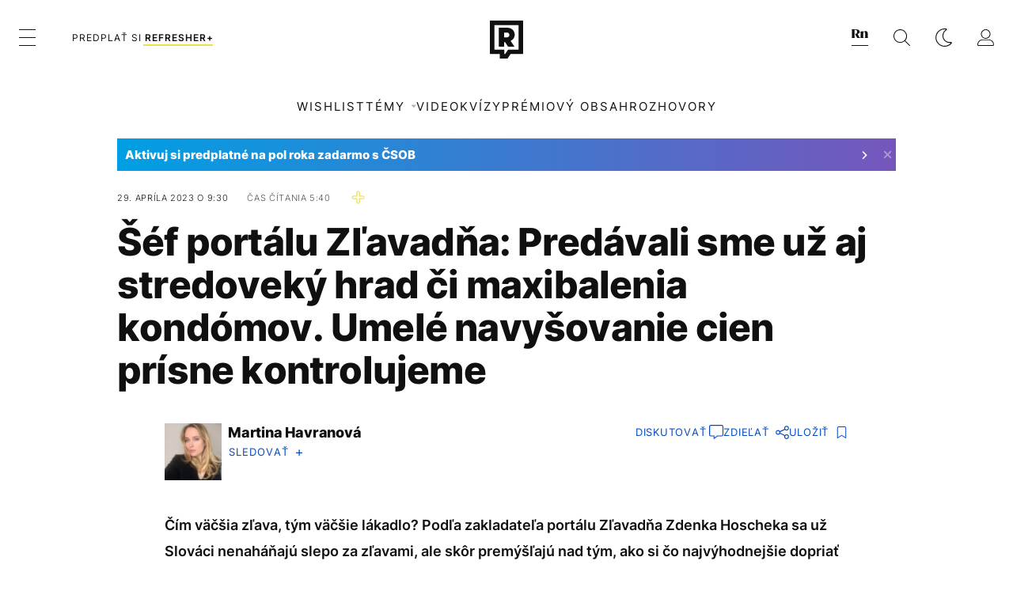

--- FILE ---
content_type: text/html; charset=UTF-8
request_url: https://refresher.sk/135734-Sef-portalu-Zlavadna-Predavali-sme-uz-aj-stredoveky-hrad-ci-maxibalenia-kondomov-Umele-navysovanie-cien-prisne-kontrolujeme
body_size: 34227
content:
<!DOCTYPE html>
<html lang="sk">
<head>
	<title>Ako funguje portál Zľavadňa? Aké zľavy najviac ľudia kupujú? | REFRESHER.sk</title>
<meta http-equiv="Content-Type" content="text/html; charset=UTF-8" />
<meta name="revisit-after" content="1 days" />
<meta name="robots" content="max-image-preview:large, max-video-preview:-1, max-snippet:-1" />
<meta name="author" content="REFRESHER" />
<meta name="copyright" content="REFRESHER Media, s.r.o." />
<meta name="description" content="Čím väčšia zľava, tým väčšie lákadlo? Podľa zakladateľa portálu Zľavadňa Zdenka Hoscheka sa už Slováci nenaháňajú slepo za zľavami, ale skôr premýšľajú nad tým, ako si čo najvýhodnejšie dopriať to, po čom túžia." />
<meta name="news_keywords" content="refresher, hudba, moda, lifestyle" />
<meta name="theme-color" content="#101010"/>
<meta property="og:title" content="Ako funguje portál Zľavadňa? Aké zľavy najviac ľudia kupujú?" />
<meta property="og:description" content="Čím väčšia zľava, tým väčšie lákadlo? Podľa zakladateľa portálu Zľavadňa Zdenka Hoscheka sa už Slováci nenaháňajú slepo za zľavami, ale skôr premýšľajú nad tým, ako si čo najvýhodnejšie dopriať to, po čom túžia." />
<meta property="og:image" content="https://refstatic.sk/article/bd98ce2967ec9a821222.jpg?ic=123x130x2315x1446&is=1200x630c&c=2w&s=bd2e2510382e31d506193fa4923de3b4b8f7c96eb43e3f71737877dc1ea5541c" />
<meta property="og:image:secure_url" content="https://refstatic.sk/article/bd98ce2967ec9a821222.jpg?ic=123x130x2315x1446&is=1200x630c&c=2w&s=bd2e2510382e31d506193fa4923de3b4b8f7c96eb43e3f71737877dc1ea5541c" />
<meta property="og:image:width" content="1200" />
<meta property="og:image:height" content="630" />
<meta property="og:type" content="article" />
<meta property="fb:app_id" content="516136231783051" />
<meta property="og:url" content="https://refresher.sk/135734-Sef-portalu-Zlavadna-Predavali-sme-uz-aj-stredoveky-hrad-ci-maxibalenia-kondomov-Umele-navysovanie-cien-prisne-kontrolujeme" />
<meta property="article:author" content="https://www.facebook.com/refresher.sk" />
<meta name="twitter:card" content="summary_large_image" />
<meta name="twitter:site" content="@refreshersk" />
<meta name="twitter:title" content="Ako funguje portál Zľavadňa? Aké zľavy najviac ľudia kupujú?" />
<meta name="twitter:description" content="Čím väčšia zľava, tým väčšie lákadlo? Podľa zakladateľa portálu Zľavadňa Zdenka Hoscheka sa už Slováci nenaháňajú slepo za zľavami, ale skôr premýšľajú nad tým, ako si čo najvýhodnejšie dopriať to, po čom túžia." />
<meta name="twitter:image" content="https://refstatic.sk/article/bd98ce2967ec9a821222.jpg?ic=123x130x2315x1446&is=1200x630c&c=2w&s=bd2e2510382e31d506193fa4923de3b4b8f7c96eb43e3f71737877dc1ea5541c" />
<meta name="google-site-verification" content="K49QyFBKaLjP22vvfDm-OBhLnK3Nyrb7jnVl3SxBf7w" />
<meta name="viewport" content="width=device-width, initial-scale=1, viewport-fit=cover" />
<meta name="mobile-web-app-capable" content="yes" />
<meta name="apple-mobile-web-app-status-bar-style" content="black-translucent" />
<meta name="apple-itunes-app" content="app-id=1492564989, app-argument=https://refresher.sk/135734-Sef-portalu-Zlavadna-Predavali-sme-uz-aj-stredoveky-hrad-ci-maxibalenia-kondomov-Umele-navysovanie-cien-prisne-kontrolujeme" />
<meta name="application-name" content="REFRESHER.sk"/>
<meta name="msapplication-TileColor" content="#000000"/>
<meta name="msapplication-square70x70logo" content="https://refresher.sk/static/css/img/icons/ms-128x128.png"/>
<meta name="msapplication-square150x150logo" content="https://refresher.sk/static/css/img/icons/ms-270x270.png"/>
<meta name="msapplication-wide310x150logo" content="https://refresher.sk/static/css/img/icons/ms-558x270.png"/>
<meta name="msapplication-square310x310logo" content="https://refresher.sk/static/css/img/icons/ms-558x558.png"/>
<link rel="apple-touch-icon" href="https://refresher.sk/static/other/pwa/apple-touch-icon-192x192.png">
<link rel="apple-touch-icon" sizes="152x152" href="https://refresher.sk/static/other/pwa/apple-touch-icon-152x152.png">
<link rel="apple-touch-icon" sizes="167x167" href="https://refresher.sk/static/other/pwa/apple-touch-icon-167x167.png">
<link rel="apple-touch-icon" sizes="180x180" href="https://refresher.sk/static/other/pwa/apple-touch-icon-180x180.png">
<link rel="apple-touch-startup-image" media="(width: 414px) and (height: 896px) and (-webkit-device-pixel-ratio: 3)" href="https://refresher.sk/static/other/pwa/apple-launch-1242x2688.png">
<link rel="apple-touch-startup-image" media="(width: 414px) and (height: 896px) and (-webkit-device-pixel-ratio: 2)" href="https://refresher.sk/static/other/pwa/apple-launch-828x1792.png">
<link rel="apple-touch-startup-image" media="(width: 375px) and (height: 812px) and (-webkit-device-pixel-ratio: 3)" href="https://refresher.sk/static/other/pwa/apple-launch-1125x2436.png">
<link rel="apple-touch-startup-image" media="(width: 414px) and (height: 736px) and (-webkit-device-pixel-ratio: 3)" href="https://refresher.sk/static/other/pwa/apple-launch-1242x2208.png">
<link rel="apple-touch-startup-image" media="(width: 375px) and (height: 667px) and (-webkit-device-pixel-ratio: 2)" href="https://refresher.sk/static/other/pwa/apple-launch-750x1334.png">
<link rel="apple-touch-startup-image" media="(width: 1024px) and (height: 1366px) and (-webkit-device-pixel-ratio: 2)" href="https://refresher.sk/static/other/pwa/apple-launch-2048x2732.png">
<link rel="apple-touch-startup-image" media="(width: 834px) and (height: 1112px) and (-webkit-device-pixel-ratio: 2)" href="https://refresher.sk/static/other/pwa/apple-launch-1668x2224.png">
<link rel="apple-touch-startup-image" media="(width: 768px) and (height: 1024px) and (-webkit-device-pixel-ratio: 2)" href="https://refresher.sk/static/other/pwa/apple-launch-1536x2048.png">
<link rel="icon" type="image/png" href="https://refresher.sk/static/css/img/favicon-b.png"/>
<link rel="icon" type="image/png" href="https://refresher.sk/static/css/img/favicon-w.png" media="(prefers-color-scheme: dark)"/>
<link rel="alternate" type="application/rss+xml" href="https://refresher.sk/rss" title="REFRESHER.sk RSS" />
<link rel="manifest" href="/manifest.json">
<link rel="preconnect" href="https://refstatic.sk">
<link rel="dns-prefetch" href="https://refstatic.sk">
<link rel="dns-prefetch" href="https://tracker.refresher.sk">
<link rel="preconnect" href="https://www.googletagmanager.com">
<link rel="preconnect" href="https://gask.hit.gemius.pl">
<link rel="dns-prefetch" href="//adx.adform.net">
<link rel="dns-prefetch" href="//a.teads.tv">
<link rel="canonical" href="https://refresher.sk/135734-Sef-portalu-Zlavadna-Predavali-sme-uz-aj-stredoveky-hrad-ci-maxibalenia-kondomov-Umele-navysovanie-cien-prisne-kontrolujeme">
<style type="text/css">.sprite{ background-image: url(https://refresher.sk/static/css/img/sprite.webp?v=15); background-size: 500px 500px; background-repeat: no-repeat; } .no-webp .sprite{ background-image: url(https://refresher.sk/static/css/img/sprite.png?v=15); }</style>
            <script async type="text/javascript" src="https://securepubads.g.doubleclick.net/tag/js/gpt.js"></script>
                <link rel="stylesheet" href="/build/main.373d02a4.css" type="text/css"/>
            <link rel="stylesheet" href="/build/redesign.d0a11a71.css" type="text/css"/>
            <link rel="stylesheet" href="/build/249.64c1594d.css" type="text/css"/>
            <link rel="stylesheet" href="/build/redesign-article.e68073d1.css" type="text/css"/>
                <script src="/build/runtime.4a257db4.js" defer type="text/javascript"></script>
            <script src="/build/781.6448189f.js" defer type="text/javascript"></script>
            <script src="/build/main.a8ce0320.js" defer type="text/javascript"></script>
            <script src="/build/redesign.eb74d20c.js" defer type="text/javascript"></script>
            <script src="/build/101.f00710f3.js" defer type="text/javascript"></script>
            <script src="/build/249.9c5ff926.js" defer type="text/javascript"></script>
            <script src="/build/redesign-article.744366f7.js" defer type="text/javascript"></script>
            <style>
    .fc-button.fc-cta-do-not-consent.fc-secondary-button {
        position: absolute !important;
        top: 0 !important;
        right: 24px !important;
    }
    body div.fc-consent-root .fc-dialog {
        position: relative !important;
        padding-top: 35px !important;
        margin: 0 !important;
    }
    body div.fc-consent-root .fc-primary-button {
        margin-left: 0 !important;
    }
    @media screen and (max-width: 480px) {
        body div.fc-consent-root .fc-choice-dialog .fc-footer-buttons-container {
            height: auto !important;
        }
    }
</style></head>
    <body
            data-tracker="https://refresher.sk/services/tracker/"
            data-base-url="https://refresher.sk"
            data-abtest-version="0"
            data-app=""
    >
        <script type="text/javascript">
            if( document.cookie && document.cookie.indexOf('nativeApp') > 0 ) {
                document.body.classList.add('in-app');
                if (window.matchMedia && window.matchMedia('(prefers-color-scheme: dark)').matches) {
                    document.body.classList.add('dark');
                } else {
                    document.body.classList.add('light');
                }
            } else {
                const themeLocalStorage = localStorage.getItem("theme");
                if (['dark', 'light'].includes(themeLocalStorage)) {
                    document.body.classList.add(themeLocalStorage);
                } else if (window.matchMedia && window.matchMedia('(prefers-color-scheme: dark)').matches) {
                    document.body.classList.add('dark');
                } else {
                    document.body.classList.add('light');
                }
            }
        </script>
		<script type="text/javascript">
		var pp_gemius_use_cmp = true;
		var pp_gemius_identifier = 'p3zqwXM9Y3LjSfvTnD90s5RM.mMGZ0bMB8XSWBPz9Wv.o7';
		const url_frontend = 'https://refresher.sk';
		var moretext = "Zobraziť viac";
		var logged_in = false;
		const server_pub_key = 'BH3T-TBzLBoMEM3OzU0i4TZ5Q_kxNjrTT8mpKgigVw42LsUwwwWaAL6VP9uVaVqEfihqACVv9txX4u7SjIuVS7A';
		const url_static = 'https://refresher.sk/static';
		const browser_notifications = false;
		const user_type = 'anonym';

        window.tracker = {
            events: [],
            project: "refresher",
            locale: "sk",
            tracker: "sk",
                        abtest: "0",
            endpoint: "https://refresher.sk/services/tracker/",
            domain: ".refresher.sk",
            event: function (type, data) {
                this.events.push({type: type, data: data});
            },
        };
		</script>
		<div id="fb-root"></div>

        
                                    
<div class="header__holder--redesigned" data-is-article="1">
    <div class="Header-PullReload">
        <div class="Header-PullReload-Bg"></div>
        <div class="Header-PullReload-Loader"></div>
    </div>
</div>
<div class="header--redesigned" data-header >
    <nav class="header" data-is-article="1">
        <div class="header__top-wrap" data-header-top>
            <div class="header__top">
                <div class="header__top-soyoudontforget">
                                        <div>
                                                                                    Meniny má Tamara
                                                                        </div>
                </div>
                <div class="header__top-projects">
                    <ul>
                        <li><a href="https://refresher.sk/benefity">Benefity</a></li>
                        <li><a href="https://refresher.sk/filmy-a-serialy/databaza">Filmová databáza</a></li>
                         <li><a href="https://shop.refresher.sk">Shop</a></li>
                        <li><a href="https://market.refresher.sk">Market</a></li>
                    </ul>
                </div>
                <div class="header__top-miscellaneous">
                    <ul>
                        <li><a href="https://onas.refresher.sk">O nás</a></li>
                        <li><a href="https://onas.refresher.sk/kariera">Kariéra</a></li>
                        <li><a href="https://onas.refresher.sk/#kontakt">Kontakt</a></li>
                    </ul>
                </div>
            </div>
        </div>
        <div class="header__mid" data-header-mid>
            <div class="header__mid-categories"><div class="header__mid-categories-button icon icon-menu" data-header-menu-button-desktop></div></div>
                                                                            <div class="header__mid-subscribe">
                    <a href="https://refresher.sk/plus"
                       data-ga-event="subscribe_header_banner" data-ga-interaction-type="click"
                    >Predplať si <b>refresher+</b></a>
                </div>
                        <div class="header__mid-logo"><a href="https://refresher.sk/" title="Refresher logo"><i class="icon icon-refresher-badge"></i></a></div>
            <div class="header__mid-hotkeys">
                <a href="https://news.refresher.sk/" data-modal-open="project_switch_news" title="PREJSŤ NA NEWS"><i class="icon icon-refresher-news-badge"></i></a>
                                                <a href="https://refresher.sk/vyhladavanie" title="Vyhľadávanie" class="header__search-button"><i class="icon icon-search"></i></a>
                <i class="icon icon-color-scheme-dark d-none d-xl-block" data-menu-dropdown-button="color-scheme"></i>
                <i class="header__mid-hotkeys__avatar d-none d-xl-none"  data-header-menu-profile-button><img src="" alt="avatar"></i>
                <i class="header__mid-hotkeys__avatar d-none " data-menu-dropdown-button="profile-crossroad"><img src="" alt="avatar"></i>
                <a href="https://refresher.sk/prihlasenie" class="" title="Prihlásiť sa"><i class="icon icon-profile"></i></a>
                <i class="icon icon-menu d-xl-none" data-header-menu-button-mobile></i>
            </div>

            <div class="header__dropdown" data-menu-dropdown="color-scheme">
                <div class="header__dropdown-wrap">
                    <div class="header__dropdown-item" data-color-scheme="light"><i class="icon icon-color-scheme-light"></i> <div>Svetlý režim</div></div>
                    <div class="header__dropdown-item" data-color-scheme="dark"><i class="icon icon-color-scheme-dark"></i> <div>Tmavý režim</div></div>
                    <div class="header__dropdown-item" data-color-scheme="auto"><i class="icon icon-color-scheme-device-mobile"></i> <div>Podľa zariadenia</div></div>
                </div>
            </div>

            <div class="header__dropdown" data-menu-dropdown="profile-crossroad">
                <div class="header__dropdown-wrap">
                    <div class="profile-crossroad">
                        <div class="profile-crossroad-wrap">
                                                    </div>
                    </div>
                </div>
            </div>
        </div>
        <div class="header__bottom-wrap" data-header-bottom>
            <div>
                <div class="header__bottom header__bottom--mobile" data-ga-event="header-links-mobile"
                     data-ga-interaction-type="view">
                                            <a class="header__bottom-link"
                           href="https://refresher.sk/tema/wishlist"
                           data-ga-event="header-links-mobile" data-ga-interaction-type="click"
                           data-ga-interaction-option="wishlist">WISHLIST</a>
                                        <div class="header__bottom-link header__bottom-link--dropdown" data-modal-open="topics"
                         data-ga-event="header-links-mobile" data-ga-interaction-type="click"
                         data-ga-interaction-option="topics">Témy</div>
                    <div class="header__bottom-link header__bottom-link--dropdown" data-modal-open="latest"
                         data-ga-event="header-links-mobile" data-ga-interaction-type="click"
                         data-ga-interaction-option="latest">Najnovšie</div>
                    <div class="header__bottom-link header__bottom-link--dropdown" data-modal-open="most-read"
                         data-ga-event="header-links-mobile" data-ga-interaction-type="click"
                         data-ga-interaction-option="most-read">Najčítanejšie</div>
                                            <a href="https://refresher.sk/video" class="header__bottom-link"
                           data-ga-event="header-links-mobile" data-ga-interaction-type="click"
                           data-ga-interaction-option="video">Video</a>
                                                            <a href="https://refresher.sk/kvizy" class="header__bottom-link"
                       data-ga-event="header-links-mobile" data-ga-interaction-type="click"
                       data-ga-interaction-option="quiz">Kvízy</a>
                    <a href="https://refresher.sk/podcasty" class="header__bottom-link"
                       data-ga-event="header-links-mobile" data-ga-interaction-type="click"
                       data-ga-interaction-option="podcasts">Podcasty</a>
                    <a href="https://refresher.sk/refresher/rozhovory"
                       class="header__bottom-link" data-ga-event="header-links-mobile" data-ga-interaction-type="click"
                       data-ga-interaction-option="interviews">Rozhovory</a>
                </div>
                <div class="header__bottom header__bottom--desktop h-scroll">
                                            <a class="header__bottom-link" href="https://refresher.sk/tema/wishlist">WISHLIST</a>
                                        <div class="header__bottom-link header__bottom-link--dropdown" data-modal-open="topics">Témy</div>
                                            <a href="https://refresher.sk/video" class="header__bottom-link">Video</a>
                        <a href="https://refresher.sk/kvizy" class="header__bottom-link">Kvízy</a>
                        <a href="https://refresher.sk/odporucane/plus" class="header__bottom-link">Prémiový obsah</a>
                                        <a href="https://refresher.sk/refresher/rozhovory" class="header__bottom-link">Rozhovory</a>

                </div>
            </div>
        </div>

        <div class="header__menu" data-header-menu>
            <div class="header__menu-head">
                <i class="icon icon-color-scheme-dark" data-color-scheme-switch></i>
                <div class="header__menu-head-logo">
                    <a href="https://refresher.sk/" title="Refresher logo">
                        <i class="icon icon-refresher-badge"></i>
                    </a>
                </div>
                <i class="icon icon-menu-x" data-header-menu-close></i>
            </div>
            <div class="header__menu-search">
                <form class="header__menu-search-form" action="https://refresher.sk/vyhladavanie" method="get" style="display: block;" data-cy="header-search-form">
                    <input type="search" class="header__menu-search-input" name="q" placeholder="Hľadať" data-cy="header-search-input">
                    <i class="search-icon"></i>
                </form>
            </div>
            <div class="header__menu-wrap --search --hide">
                <div class="header__menu-wrap-container">
                    <div class="search__filter">
    <div class="search__filter-label">
        Filter vyhľadávania
    </div>
    <div class="search__filter-switch">
        <label class="switcher --inverted" data-cy="search-filter-articles">
            <input type="checkbox" name="exclude[]" value="articles"
                               >
            <span>Články</span>
        </label>
    </div>
    <div class="search__filter-switch">
        <label class="switcher --inverted" data-cy="search-filter-topics">
            <input type="checkbox" name="exclude[]" value="topics"
                               >
            <span>Témy</span>
        </label>
    </div>
    <div class="search__filter-switch">
        <label class="switcher --inverted" data-cy="search-filter-users">
            <input type="checkbox" name="exclude[]" value="users"
                               >
            <span>Používatelia</span>
        </label>
    </div>
    <div class="search__filter-switch">
        <label class="switcher --inverted" data-cy="search-filter-movies">
            <input type="checkbox" name="exclude[]" value="movies"
                               >
            <span>Filmy a seriály</span>
        </label>
    </div>
</div>
                    <div class="search__content"></div>
                </div>
            </div>
            <div class="header__menu-wrap --categories">
                <div class="header__menu-top">
                    <div class="header__menu-category">
                        <div class="header__menu-category-h">Hlavné témy</div>
                        <ul class="header__menu-category-ul">
                                                                                                <li class="header__menu-category-li">
                                        <a href="https://refresher.sk/tema/rodina-vztahy-sex"
                                           style="border-color: #AE83FF;"
                                           class="header__menu-category-li-a"
                                        >Rodina, Vzťahy, Sex</a>
                                    </li>
                                                                    <li class="header__menu-category-li">
                                        <a href="https://refresher.sk/tema/krimi-a-true-crime"
                                           style="border-color: #DED300;"
                                           class="header__menu-category-li-a"
                                        >Krimi a true crime</a>
                                    </li>
                                                                    <li class="header__menu-category-li">
                                        <a href="https://refresher.sk/tema/silne-pribehy"
                                           style="border-color: #FF65C0;"
                                           class="header__menu-category-li-a"
                                        >Silné príbehy</a>
                                    </li>
                                                                    <li class="header__menu-category-li">
                                        <a href="https://refresher.sk/tema/vzdelanie-kariera"
                                           style="border-color: #AD5B0F;"
                                           class="header__menu-category-li-a"
                                        >Vzdelanie &amp; Kariéra</a>
                                    </li>
                                                                    <li class="header__menu-category-li">
                                        <a href="https://refresher.sk/tema/zdravie"
                                           style="border-color: #9AC000;"
                                           class="header__menu-category-li-a"
                                        >Zdravie</a>
                                    </li>
                                                                    <li class="header__menu-category-li">
                                        <a href="https://refresher.sk/tema/beauty"
                                           style="border-color: #FF61DF;"
                                           class="header__menu-category-li-a"
                                        >Beauty</a>
                                    </li>
                                                                    <li class="header__menu-category-li">
                                        <a href="https://refresher.sk/tema/fashion"
                                           style="border-color: #EE8B34;"
                                           class="header__menu-category-li-a"
                                        >Fashion</a>
                                    </li>
                                                                    <li class="header__menu-category-li">
                                        <a href="https://refresher.sk/tema/gastro"
                                           style="border-color: #2EE451;"
                                           class="header__menu-category-li-a"
                                        >Gastro</a>
                                    </li>
                                                                    <li class="header__menu-category-li">
                                        <a href="https://refresher.sk/tema/design-art"
                                           style="border-color: #36454F;"
                                           class="header__menu-category-li-a"
                                        >Design &amp; Art</a>
                                    </li>
                                                                    <li class="header__menu-category-li">
                                        <a href="https://refresher.sk/tema/cestovanie-volny-cas"
                                           style="border-color: #6BC7F0;"
                                           class="header__menu-category-li-a"
                                        >Cestovanie &amp; Voľný čas</a>
                                    </li>
                                                                    <li class="header__menu-category-li">
                                        <a href="https://refresher.sk/tema/filmy-a-serialy"
                                           style="border-color: #C7A700;"
                                           class="header__menu-category-li-a"
                                        >Filmy a seriály</a>
                                    </li>
                                                                    <li class="header__menu-category-li">
                                        <a href="https://refresher.sk/tema/showbiz-zabava"
                                           style="border-color: #1194F2;"
                                           class="header__menu-category-li-a"
                                        >Showbiz &amp; Zábava</a>
                                    </li>
                                                                    <li class="header__menu-category-li">
                                        <a href="https://refresher.sk/tema/hudba"
                                           style="border-color: #FF65C0;"
                                           class="header__menu-category-li-a"
                                        >Hudba</a>
                                    </li>
                                                                    <li class="header__menu-category-li">
                                        <a href="https://refresher.sk/tema/tech"
                                           style="border-color: #1CDCB1;"
                                           class="header__menu-category-li-a"
                                        >Tech</a>
                                    </li>
                                                                    <li class="header__menu-category-li">
                                        <a href="https://refresher.sk/tema/sport"
                                           style="border-color: #34C4F1;"
                                           class="header__menu-category-li-a"
                                        >Šport</a>
                                    </li>
                                                                    <li class="header__menu-category-li">
                                        <a href="https://refresher.sk/tema/zoom-in"
                                           style="border-color: #00BFFF;"
                                           class="header__menu-category-li-a"
                                        >ZOOM IN</a>
                                    </li>
                                                                                    </ul>
                    </div>
                    <div class="header__menu-category header__menu-category--news">
                        <div class="header__menu-category-h">Aktuálne témy</div>
                        <ul class="header__menu-category-ul">
                                                                                                <li class="header__menu-category-li">
                                        <a href="https://refresher.sk/tema/zaujimavosti"
                                           style="border-color: #1167FF;"
                                           class="header__menu-category-li-a"
                                        >Zaujímavosti</a>
                                    </li>
                                                                    <li class="header__menu-category-li">
                                        <a href="https://refresher.sk/tema/filmy-a-serialy"
                                           style="border-color: #C7A700;"
                                           class="header__menu-category-li-a"
                                        >Filmy a seriály</a>
                                    </li>
                                                                    <li class="header__menu-category-li">
                                        <a href="https://refresher.sk/tema/vylety-zahranicie"
                                           style="border-color: #320af6;"
                                           class="header__menu-category-li-a"
                                        >Zahraničie</a>
                                    </li>
                                                                    <li class="header__menu-category-li">
                                        <a href="https://refresher.sk/tema/mentalne-zdravie"
                                           style="border-color: #320af6;"
                                           class="header__menu-category-li-a"
                                        >Mentálne zdravie</a>
                                    </li>
                                                                    <li class="header__menu-category-li">
                                        <a href="https://refresher.sk/tema/fyzicke-zdravie"
                                           style="border-color: #320af6;"
                                           class="header__menu-category-li-a"
                                        >Fyzické zdravie</a>
                                    </li>
                                                                    <li class="header__menu-category-li">
                                        <a href="https://refresher.sk/tema/netflix"
                                           style="border-color: #320af6;"
                                           class="header__menu-category-li-a"
                                        >Netflix</a>
                                    </li>
                                                                    <li class="header__menu-category-li">
                                        <a href="https://refresher.sk/tema/dusevne-zdravie"
                                           style="border-color: #320af6;"
                                           class="header__menu-category-li-a"
                                        >Duševné zdravie</a>
                                    </li>
                                                                    <li class="header__menu-category-li">
                                        <a href="https://refresher.sk/tema/fashion"
                                           style="border-color: #EE8B34;"
                                           class="header__menu-category-li-a"
                                        >Fashion</a>
                                    </li>
                                                                                    </ul>
                    </div>
                </div>

                <div class="header__menu-bot is-shown" data-menu-bot>                    <div class="header__menu-category">
                        <div class="header__menu-category-h">Iné formáty</div>
                        <ul class="header__menu-category-ul">
                            <li class="header__menu-category-li"><a href="https://refresher.sk/odporucane" class="header__menu-category-li-a">Odporúčané</a></li>
                            <li class="header__menu-category-li"><a href="https://refresher.sk/video" class="header__menu-category-li-a">Video</a></li>
                            <li class="header__menu-category-li"><a href="https://refresher.sk/podcasty" class="header__menu-category-li-a">Podcasty</a></li>
                            <li class="header__menu-category-li"><a href="https://refresher.sk/kvizy" class="header__menu-category-li-a">Kvízy</a></li>
                            <li class="header__menu-category-li"><a href="https://refresher.sk/refresher/rozhovory" class="header__menu-category-li-a">Rozhovory</a></li>
                        </ul>
                    </div>

                    <div class="header__menu-category header__menu-category--single">
                        <div class="header__menu-category-h">Predplatné</div>
                        <ul class="header__menu-category-ul">
                            <li class="header__menu-category-li"><a href="https://refresher.sk/odporucane/plus" class="header__menu-category-li-a">Prémiový obsah</a></li>
                            <li class="header__menu-category-li"><a href="https://refresher.sk/benefity" class="header__menu-category-li-a">Benefity</a></li>
                            <li class="header__menu-category-li"><a href="https://refresher.sk/plus" class="header__menu-category-li-a">Predplatiť</a></li>
                        </ul>
                    </div>

                    <div class="header__menu-category">
                        <div class="header__menu-category-h">Refresher</div>
                        <ul class="header__menu-category-ul">
                            <li class="header__menu-category-li"><a href="https://onas.refresher.sk" class="header__menu-category-li-a">O nás</a></li>
                            <li class="header__menu-category-li"><a href="https://onas.refresher.sk/#hodnoty" class="header__menu-category-li-a">Hodnoty</a></li>
                            <li class="header__menu-category-li"><a href="https://insider.refresher.sk" class="header__menu-category-li-a">Insider</a></li>
                            <li class="header__menu-category-li"><a href="https://onas.refresher.sk/kariera" class="header__menu-category-li-a">Kariéra</a></li>
                            <li class="header__menu-category-li"><a href="https://onas.refresher.sk/vlastnicka-struktura-spolocnosti#historia" class="header__menu-category-li-a">História</a></li>
                            <li class="header__menu-category-li"><a href="https://onas.refresher.sk/#kontakt" class="header__menu-category-li-a">Kontakt</a></li>
                            <li class="header__menu-category-li"><a href="https://onas.refresher.sk/reklama" class="header__menu-category-li-a">Reklama</a></li>
                        </ul>
                    </div>

                    <div class="header__menu-category">
                        <div class="header__menu-category-h">Naše projekty</div>
                        <ul class="header__menu-category-ul">
                            <li class="header__menu-category-li"><a href="https://disrupter.refresher.sk/" class="header__menu-category-li-a">Disrupter</a></li>
                            <li class="header__menu-category-li"><a href="https://shop.refresher.sk" class="header__menu-category-li-a">Shop</a></li>
                            <li class="header__menu-category-li"><a href="https://refresher.sk/filmy-a-serialy/databaza" class="header__menu-category-li-a">Filmová databáza</a></li>
                             <li class="header__menu-category-li"><a href="https://market.refresher.sk" class="header__menu-category-li-a">Market</a></li>
                        </ul>
                    </div>
                </div>

                <div class="header__menu-foot">
                                        <div class="header__menu-foot-namesday">
                                                                                    Meniny má Tamara
                                                                        </div>
                    <div class="header__menu-foot-switch">
                                                    <span>SK</span><a href="https://refresher.cz">CZ</a><a href="https://refresher.hu">HU</a>
                                            </div>                 </div>
            </div>
        </div>

        <div class="header__menu" data-header-menu="profile">
            <div class="header__menu-head">
                <i class="icon icon-color-scheme-dark"></i>
                <div class="header__menu-head-logo">
                    <i class="icon icon-refresher-badge"></i>
                </div>
                <i class="icon icon-menu-x" data-header-menu-close></i>
            </div>

            


            <div class="profile-crossroad">
                            </div>

        </div>
    </nav>




    <div class="overlay" data-overlay></div>
    <div class="header__modal" data-modal="topics">
        <div class="header__modal-head" data-modal-close>
            <div class="header__modal-button"></div>
        </div>
        <div class="header__modal-body">
            <div class="header__menu-wrap">
                <div class="header__menu-top">
                    <div class="header__menu-category">
                        <div class="header__menu-category-h">Hlavné témy</div>
                        <ul class="header__menu-category-ul">
                                                                                                <li class="header__menu-category-li">
                                        <a href="https://refresher.sk/tema/rodina-vztahy-sex"
                                           class="header__menu-category-li-a"
                                        >Rodina, Vzťahy, Sex</a>
                                    </li>
                                                                    <li class="header__menu-category-li">
                                        <a href="https://refresher.sk/tema/krimi-a-true-crime"
                                           class="header__menu-category-li-a"
                                        >Krimi a true crime</a>
                                    </li>
                                                                    <li class="header__menu-category-li">
                                        <a href="https://refresher.sk/tema/silne-pribehy"
                                           class="header__menu-category-li-a"
                                        >Silné príbehy</a>
                                    </li>
                                                                    <li class="header__menu-category-li">
                                        <a href="https://refresher.sk/tema/vzdelanie-kariera"
                                           class="header__menu-category-li-a"
                                        >Vzdelanie &amp; Kariéra</a>
                                    </li>
                                                                    <li class="header__menu-category-li">
                                        <a href="https://refresher.sk/tema/zdravie"
                                           class="header__menu-category-li-a"
                                        >Zdravie</a>
                                    </li>
                                                                    <li class="header__menu-category-li">
                                        <a href="https://refresher.sk/tema/beauty"
                                           class="header__menu-category-li-a"
                                        >Beauty</a>
                                    </li>
                                                                    <li class="header__menu-category-li">
                                        <a href="https://refresher.sk/tema/fashion"
                                           class="header__menu-category-li-a"
                                        >Fashion</a>
                                    </li>
                                                                    <li class="header__menu-category-li">
                                        <a href="https://refresher.sk/tema/gastro"
                                           class="header__menu-category-li-a"
                                        >Gastro</a>
                                    </li>
                                                                    <li class="header__menu-category-li">
                                        <a href="https://refresher.sk/tema/design-art"
                                           class="header__menu-category-li-a"
                                        >Design &amp; Art</a>
                                    </li>
                                                                    <li class="header__menu-category-li">
                                        <a href="https://refresher.sk/tema/cestovanie-volny-cas"
                                           class="header__menu-category-li-a"
                                        >Cestovanie &amp; Voľný čas</a>
                                    </li>
                                                                    <li class="header__menu-category-li">
                                        <a href="https://refresher.sk/tema/filmy-a-serialy"
                                           class="header__menu-category-li-a"
                                        >Filmy a seriály</a>
                                    </li>
                                                                    <li class="header__menu-category-li">
                                        <a href="https://refresher.sk/tema/showbiz-zabava"
                                           class="header__menu-category-li-a"
                                        >Showbiz &amp; Zábava</a>
                                    </li>
                                                                    <li class="header__menu-category-li">
                                        <a href="https://refresher.sk/tema/hudba"
                                           class="header__menu-category-li-a"
                                        >Hudba</a>
                                    </li>
                                                                    <li class="header__menu-category-li">
                                        <a href="https://refresher.sk/tema/tech"
                                           class="header__menu-category-li-a"
                                        >Tech</a>
                                    </li>
                                                                    <li class="header__menu-category-li">
                                        <a href="https://refresher.sk/tema/sport"
                                           class="header__menu-category-li-a"
                                        >Šport</a>
                                    </li>
                                                                    <li class="header__menu-category-li">
                                        <a href="https://refresher.sk/tema/zoom-in"
                                           class="header__menu-category-li-a"
                                        >ZOOM IN</a>
                                    </li>
                                                                                    </ul>
                    </div>
                    <div class="header__menu-category header__menu-category--topics">
                        <div class="header__menu-category-h">Aktuálne témy</div>
                        <ul class="header__menu-category-ul">
                                                                                                <li class="header__menu-category-li">
                                        <a href="https://refresher.sk/tema/zaujimavosti"
                                           class="header__menu-category-li-a"
                                        >Zaujímavosti</a>
                                    </li>
                                                                    <li class="header__menu-category-li">
                                        <a href="https://refresher.sk/tema/filmy-a-serialy"
                                           class="header__menu-category-li-a"
                                        >Filmy a seriály</a>
                                    </li>
                                                                    <li class="header__menu-category-li">
                                        <a href="https://refresher.sk/tema/vylety-zahranicie"
                                           class="header__menu-category-li-a"
                                        >Zahraničie</a>
                                    </li>
                                                                    <li class="header__menu-category-li">
                                        <a href="https://refresher.sk/tema/mentalne-zdravie"
                                           class="header__menu-category-li-a"
                                        >Mentálne zdravie</a>
                                    </li>
                                                                    <li class="header__menu-category-li">
                                        <a href="https://refresher.sk/tema/fyzicke-zdravie"
                                           class="header__menu-category-li-a"
                                        >Fyzické zdravie</a>
                                    </li>
                                                                    <li class="header__menu-category-li">
                                        <a href="https://refresher.sk/tema/netflix"
                                           class="header__menu-category-li-a"
                                        >Netflix</a>
                                    </li>
                                                                    <li class="header__menu-category-li">
                                        <a href="https://refresher.sk/tema/dusevne-zdravie"
                                           class="header__menu-category-li-a"
                                        >Duševné zdravie</a>
                                    </li>
                                                                    <li class="header__menu-category-li">
                                        <a href="https://refresher.sk/tema/fashion"
                                           class="header__menu-category-li-a"
                                        >Fashion</a>
                                    </li>
                                                                                    </ul>
                    </div>
                </div>
            </div>
        </div>
    </div>
    <div class="header__modal" data-modal="latest">
        <div class="header__modal-head" data-modal-close>
            <div class="header__modal-button"></div>
        </div>
        <div class="header__modal-body">
            <div data-modal-loader></div>
        </div>
    </div>
    <div class="header__modal" data-modal="most-read">
        <div class="header__modal-head" data-modal-close>
            <div class="header__modal-button"></div>
        </div>
        <div class="header__modal-body">
            <div data-modal-loader></div>
        </div>
    </div>
    <div class="header__modal" data-modal="project_switch_news">
        <div class="header__modal-head" data-modal-close>
            <div class="header__modal-button"></div>
        </div>
        <div class="header__modal-body">
            <div class="project-switch">
                <div><div class="project-switch__logo"></div></div>
                <div class="project-switch__h">Spravodajský portál pre modernú generáciu, ktorá sa zaujíma o aktuálne dianie.</div>
                <div class="project-switch__p">Zaujíma ťa aktuálne dianie? Správy z domova aj zo sveta nájdeš na spravodajskom webe. Čítaj reportáže, rozhovory aj komentáre z rôznych oblastí. Sleduj Refresher News, ak chceš byť v obraze.</div>
                <div class="project-switch__checkbox">
                    <label class="form-control-checkbox" data-project-switch-alert-toggle>
                        <input class="form-control-checkbox__input" type="checkbox" data-project-switch-alert-toggle-checkbox>
                        <span class="form-control-checkbox__checkmark-border"></span>
                        <span class="form-control-checkbox__checkmark"></span>
                        <span class="form-control-checkbox__label">Nezobrazovať toto upozornenie</span>
                    </label>
                </div>
                <div class="project-switch__button">
                    <a href="https://news.refresher.sk/" class="btn btn-primary btn-icon"><span>PREJSŤ NA NEWS</span>
                        <i class="icon-caret-right"></i></a>
                </div>
                <div class="project-switch__info">Kliknutím na tlačidlo ťa presmerujeme na news.refresher.sk</div>
            </div>
        </div>
    </div>
    <div class="header__modal" data-modal="project_switch_lifestyle">
        <div class="header__modal-head" data-modal-close>
            <div class="header__modal-button"></div>
        </div>
        <div class="header__modal-body">
                    </div>
    </div>
</div>
                    
        
        
		
    
    
    
    
    <div id="protag-above_content"></div>
    <script type="text/javascript">
        window.googletag = window.googletag || { cmd: [] };
        window.protag = window.protag || { cmd: [] };
        window.protag.cmd.push(function () {
            window.protag.display("protag-above_content");
        });
    </script>



<div class="container">
    <article
            class="article"
            data-id="135734"
            data-alias="Sef-portalu-Zlavadna-Predavali-sme-uz-aj-stredoveky-hrad-ci-maxibalenia-kondomov-Umele-navysovanie-cien-prisne-kontrolujeme"
            data-category-id="119"
            data-hide-ads="0"
            data-targeting-category="osobnosti"
            data-url="https://refresher.sk/135734-Sef-portalu-Zlavadna-Predavali-sme-uz-aj-stredoveky-hrad-ci-maxibalenia-kondomov-Umele-navysovanie-cien-prisne-kontrolujeme"
            data-lock="plus_hard"                        data-link-view="0"
                                                data-featured="0"
                        data-author-ids="727"
            data-category-ids="119,120"
            data-tag-ids="57929"
            data-active                                    data-section="1"
                >
                    <a class="Teaser-Root --smart  --container"
       href="https://refresher.sk/plus/smart"
       data-ga-event="csob-smart" data-ga-interaction-placement="header-banner" data-ga-interaction-type="view">
        <span class="Teaser-Text"
          data-ga-event="csob-smart" data-ga-interaction-placement="header-banner" data-ga-interaction-type="click"
        >Aktivuj si predplatné na pol roka zadarmo s ČSOB</span>
        <span class="Teaser-Icon-Arrow"
          data-ga-event="csob-smart" data-ga-interaction-placement="header-banner" data-ga-interaction-type="click"
        ></span>
        <span class="Teaser-Icon-Close"></span>
    </a>

        


        

        

                    <div
        class="article__headline"
                    style="--category-color: #AD5B0F;"
        >
    <div class="article__headline-info">
                    <div class="article__headline-info-item --publish-date">
                                29. apríla 2023 o 9:30
            </div>
                <div class="article__headline-info-item --reading-time">
            Čas čítania
                        5:40
        </div>
        
                <div style="display: flex;">
                            <div class="article__headline-info-item">
                    <i class="icon icon-article-premium"></i>
                </div>
                                </div>
    </div>
    <h1 class="article__headline-title">
        Šéf portálu Zľavadňa: Predávali sme už aj stredoveký hrad či maxibalenia kondómov. Umelé navyšovanie cien prísne kontrolujeme
    </h1>
    
    <div class="article__headline-actions  "
         data-headline-actions
    >
                    <div style="display: grid; gap: 16px 0">                                     <div class="article__author" id="author-follow">
    <div class="article__author-image">
                    <img src="https://i.refresher.sk/users/avatar/266346-84564.jpg" alt="Martina Havranová"/>
            </div>
    <div class="article__author-head">
        <a class="article__author-head-name" href="https://refresher.sk/profil/martina-havranova">
            Martina Havranová
        </a>
                                <button class="article__author-head-follow btn"
                data-author-follow
                data-author-id="266346"
                data-active="0"
                data-cy="author-follow"
        >
                <span class="article__author-head-follow-text" data-author-text
                      data-text-active="Sledujem"
                      data-text-inactive="Sledovať">Sledovať</span>
            <span class="article__author-head-follow-unfollow">Nesledovať</span>
        </button>
    </div>
</div>
                            </div>
        
        <div class="article__actions ">

    
            <a class="article__discussion"
           href="https://refresher.sk/135734-Sef-portalu-Zlavadna-Predavali-sme-uz-aj-stredoveky-hrad-ci-maxibalenia-kondomov-Umele-navysovanie-cien-prisne-kontrolujeme#diskusia"
           data-cy="article-actions-discussion"
           aria-label="Diskutovať"
        >
            <div class="article__discussion-text">Diskutovať</div>
            <div class="article__discussion-icon"></div>
                    </a>
    
    
    <div class="article__share" data-cy="article-share" data-ga-event="article_share" data-ga-interaction-type="view">
        <div class="article__share-title --long">
            Zdieľať
        </div>
    </div>

    <div class="article__bookmark"
                  data-cy="article-bookmark"
         data-ga-event="article_save" data-ga-interaction-type="view"
    >
        <div class="article__bookmark-button"
                          data-cy="article-bookmark-button"
        >
            <span class="article__bookmark-button-text --inactive --hide" data-ga-event="article_save" data-ga-interaction-type="click" data-ga-interaction-option="signed-in">
                Uložiť
            </span>
            <span class="article__bookmark-button-text --active --hide" data-ga-event="article_save" data-ga-interaction-type="click" data-ga-interaction-option="signed-in">
                Uložené
            </span>
        </div>

        <div class="modal" data-type="login" data-cy="article-bookmark-login">
            <div class="modal-box">
                <div class="modal-content">
                    Musíš byť prihlásený/á , aby si mohol uložiť článok.
                </div>
                <div class="modal-actions">
                    <a class="modal-button btn btn-primary"
                       data-type="confirm"
                       href="https://refresher.sk/prihlasenie?info=1"
                       data-cy="article-bookmark-login-confirm"
                       data-ga-event="article_save" data-ga-interaction-type="click" data-ga-interaction-option="anonymous"
                    >
                        Prihlásiť sa
                    </a>
                    <div class="modal-button btn btn-primary-outline"
                         data-type="cancel"
                         data-cy="article-bookmark-login-cancel"
                         data-ga-event="article_save" data-ga-interaction-type="click" data-ga-interaction-option="anonymous"
                    >
                        Zrušiť
                    </div>
                </div>
            </div>
        </div>

        <div class="modal" data-type="error" data-cy="article-bookmark-error">
            <div class="modal-box">
                <div class="modal-content">
                    Nepodarilo sa uložiť zmeny. Skús sa nanovo prihlásiť a zopakovat akciu.
                    <br/><br/>
                    V prípade že problémy pretrvávajú, kontaktuj prosím administrátora.
                </div>
                <div class="modal-actions">
                    <div class="modal-button btn btn-primary"
                         data-type="cancel"
                         data-cy="article-bookmark-error-cancel"
                    >
                        OK
                    </div>
                </div>
            </div>
        </div>

    </div>

</div>
    </div>

</div>
        
        
        
        

<div
        class="article__content"
                    style="--category-color: #AD5B0F;"
                >
    
                        <div class="RQ-Container " data-style="redesign-article"></div>
    
    
    
    <div class="article__content-articles">
            </div>

    
            <p class="article__content-intro">
            Čím väčšia zľava, tým väčšie lákadlo? Podľa zakladateľa portálu Zľavadňa Zdenka Hoscheka sa už Slováci nenaháňajú slepo za zľavami, ale skôr premýšľajú nad tým, ako si čo najvýhodnejšie dopriať to, po čom túžia.
        </p>
    
    
            <div class="article__content-area">
            <p>Zdenko Hoschek je zakladateľom portálu Zľavadňa, ktorý predáva zlacnené vouchery na množstvo pobytov a služieb. Správanie ľudí, ktorí vyhľadávajú zľavy, sa podľa neho v posledných rokoch zmenilo a dnes aj vďaka vplyvom inflácie viac rozmýšľajú nad tým, kde minú svoje peniaze.</p>
<div class="article__image"    >    <figure class="article__image-wrap" data-id="108899">                <picture>            <source media="(max-width: 600px) and (max-height: 600px)" srcset="https://refstatic.sk/article/bd98ce2967ec9a821222.jpg?is=600x600&amp;s=a94cc3eb9c18ae13d3b440ec13aa50ca4b4fa339424243c6345d6053560fb87a"/>            <source media="(max-width: 800px) and (max-height: 800px)" srcset="https://refstatic.sk/article/bd98ce2967ec9a821222.jpg?is=800x800&amp;s=2d0f18316bd6febd1c71e119da14958b57bfb77519c8c50619e754432bd4284d"/>            <source media="(max-width: 1000px) and (max-height: 1000px)" srcset="https://refstatic.sk/article/bd98ce2967ec9a821222.jpg?is=1000x1000&amp;s=7c0c72c376591c06dffeb9c6ce6ad080b6eabeff63756f1421dac6381d0e37d9"/>            <img src="https://refstatic.sk/article/bd98ce2967ec9a821222.jpg?is=1200x2000&amp;s=0e72cca365a9d9828c5751698b449c4c1885cabaca43513745175cbccc2d651b"                 class="article__image-image"                 alt="Zdenko Hoschek je zakladateľom portálu Zľavadňa."                 width="2560"                 height="1707"                 loading="lazy"                            />        </picture>                            <figcaption class="article__image-text">                                    <span class="article__image-text-name">                        Zdenko Hoschek je zakladateľom portálu Zľavadňa.                     </span>                                                                    <span class="article__image-text-source">                        <span>Zdroj:</span>                        Refresher/Ľubo Baran                    </span>                            </figcaption>            </figure></div>
<p>Portál najskôr ponúkal obrovské zľavy, dnes sa však snaží prinášať ponuky, ktoré sú udržateľné. <em>„Dokonca keď je niečo zaujímavé, tak veľmi slušný predaj máme aj pri plnej sume,“</em> vysvetľuje v rozhovore.</p>
<p>V Refresheri pravidelne robíme rozhovory s inšpiratívnymi ľuďmi, ktorí svoje podnikateľské nápady dokázali pretaviť v prosperujúce spoločnosti. Ak ťa zaujíma svet biznisu a chceš nás v tom podporiť, staň sa členom klubu <a href="https://refresher.sk/plus">REFRESHER+</a> a získaj neobmedzený prístup k prémiovému obsahu nášho portálu. </p>
    <div class="article__read-also"
         data-ga-event="article_read_also_box_single"
         data-ga-interaction-type="view"
         data-ga-interaction-placement="1"
         data-ga-interaction-option="auto"
    >
        <div class="article__read-also-label">
            Odporúčané
        </div>
        <a
                class="article__read-also-link"
                href="https://refresher.sk/196790-Doke-vystudoval-poistnu-matematiku-dnes-meni-slovenske-sidliska-na-umenie-Mojim-snom-je-mural-na-Manhattane-Rozhovor"
        >
            <img
                    class="article__read-also-image"
                    src="https://refstatic.sk/article/Doke-vystudoval-poistnu-matematiku-dnes-meni-slovenske-sidliska-na-umenie-Mojim-snom-je-mural-na-Manhattane-Rozhovor~65xv16w8q3ix42ow.jpg?is=150x200c&amp;ic=1263x0x1080x1440&amp;s=19bbfc9c9550fa95eda2bd86dda0e766d5cf71771a9bbd6faf57102a93ac5a96"
                    alt="Doke vyštudoval poistnú matematiku, dnes mení slovenské sídliská na umenie: „Mojím snom je mural na Manhattane“ (Rozhovor)"
                    width="256"
                    height="159"
                    loading="lazy"
                    data-ga-event="article_read_also_box_single"
                    data-ga-interaction-type="click"
                    data-ga-interaction-placement="1"
                    data-ga-interaction-option="auto"
            />
            <span class="article__read-also-text">
                <span class="article__read-also-title --long"
                      data-ga-event="article_read_also_box_single"
                      data-ga-interaction-type="click"
                      data-ga-interaction-placement="1"
                      data-ga-interaction-option="auto"
                >
                    Doke vyštudoval poistnú matematiku, dnes mení slovenské sídliská na umenie: „Mojím snom je mural na Manhattane“ (Rozhovor)
                </span>
                <span class="article__read-also-date"
                      data-ga-event="article_read_also_box_single"
                      data-ga-interaction-type="click"
                      data-ga-interaction-placement="1"
                      data-ga-interaction-option="auto"
                >
                    25. januára 2026 o 16:00
                </span>
            </span>
        </a>
    </div>

<p><span class="question2">Sme krajinou, kde ľudia milujú nakupovanie v zľavách? </span>Myslím, že áno, ale zľavy sú obľúbené celosvetovo. Majú ich radi ľudia, ktorí majú nižšie príjmy, no rovnako aj ľudia s vysokými príjmami si radi kúpia niečo v zľave. Podľa mňa je rozumné vedieť si zaobstarať to, čo potrebujeme, výhodnejšie. </p>
<p><br /><span class="question2">Aká veľká musí byť zľava z ceny produktu alebo služby, aby prilákala zákazníkov?</span></p>
<div class="article__lock"
     data-type="plus_hard"
     data-cy="article-lock"
     data-ga-event="article_lock"
     data-ga-interaction-type="view"
     data-ga-interaction-option="plus_hard"
>
    
<form class="article-plus"
      method="post"
      data-stripe-key="pk_live_51KFE5VBitj1mi8kUeOwik5uLPmwdktSYnN55Calj2qkx9btxMzixbnRJfLN0UeiA2074w7k7atcRrzn5zEOZRWyg00L77zKv4E"
              data-create-url="https://refresher.sk/plus/create"
      data-discount-url="https://refresher.sk/plus/discount"
      data-return-url="https://refresher.sk/plus/return"
      data-referrer="https://refresher.sk/135734-Sef-portalu-Zlavadna-Predavali-sme-uz-aj-stredoveky-hrad-ci-maxibalenia-kondomov-Umele-navysovanie-cien-prisne-kontrolujeme"
>
    <div class="article-plus-window">
        <div class="article-plus-close"></div>
                    <div class="article-plus-login">
                <a href="https://refresher.sk/prihlasenie?return=https://refresher.sk/135734-Sef-portalu-Zlavadna-Predavali-sme-uz-aj-stredoveky-hrad-ci-maxibalenia-kondomov-Umele-navysovanie-cien-prisne-kontrolujeme">
                    Mám už účet, prihlásiť sa                </a>
            </div>
                <div class="article-plus-title">
            Pridaj sa do klubu REFRESHER+        </div>
        <div class="article-plus-content">
            <div class="article-plus-content-left">
                <div class="article-plus-types">
                                                                <div class="article-plus-type --selected"
     data-id="36"
     data-name="REFRESHER+ Základné predplatné"
     data-price="5"
     data-currency="EUR"
     data-tax="23"
     data-trial="0"
     data-type="monthly"
              data-discount-code=""
     
>
    <div class="article-plus-type-radio"></div>
    <div class="article-plus-type-title">
                    Základné            <span class="article-plus-type-title-percent" data-discount-percent=""></span>
            </div>
        <div class="article-plus-type-price"
         data-discount-standard-amount=""
         data-discount-amount="            5 €
         "
         data-amount-unformated="5"
    >
        <s>
            
        </s>
        <span>
                            5 €
                    </span>
    </div>
    <div class="article-plus-type-billed">
                    Účtuje sa raz za 4 týždne            </div>
    <div class="article-plus-type-weekly">
                                <span data-amount-weekly="1,25 €">1,25 €</span>
            /
            Týždeň            </div>
    <div class="article-plus-type-benefits">
        <div class="article-plus-type-benefits-content">
            <div class="article-plus-type-benefit --included">
                Prístup ku prémiovým článkom            </div>
                            <div class="article-plus-type-benefit --included">
                    Prístup k benefitom                </div>
                                        <div class="article-plus-type-benefit --included">
                    Menej reklám                </div>
                                        <div class="article-plus-type-benefit --included" data-credit data-credit-amount="150" data-credit-text=" kreditov každé 4 týždne na nákup benefitov">
                    150 kreditov každé 4 týždne na nákup benefitov
                </div>
                                            </div>
    </div>
</div>
                                                                <div class="article-plus-type"
     data-id="37"
     data-name="REFRESHER+ Ročné predplatné"
     data-price="50"
     data-currency="EUR"
     data-tax="23"
     data-trial="0"
     data-type="annual"
              data-discount-code=""
     
>
    <div class="article-plus-type-radio"></div>
    <div class="article-plus-type-title">
                    Ročné                                    <span class="article-plus-type-title-percent" data-discount-percent="- 17 %">- 17 %</span>
            </div>
                    <div class="article-plus-type-price"
         data-discount-standard-amount="60 €"
         data-discount-amount="            50 €
         "
         data-amount-unformated="50"
    >
        <s>
            60 €
        </s>
        <span>
                            50 €
                    </span>
    </div>
    <div class="article-plus-type-billed">
                    Účtuje sa raz za rok            </div>
    <div class="article-plus-type-weekly">
                                <span data-amount-weekly="0,96 €">0,96 €</span>
            /
            Týždeň            </div>
    <div class="article-plus-type-benefits">
        <div class="article-plus-type-benefits-content">
            <div class="article-plus-type-benefit --included">
                Prístup ku prémiovým článkom            </div>
                            <div class="article-plus-type-benefit --included">
                    Prístup k benefitom                </div>
                                        <div class="article-plus-type-benefit --included">
                    Úplne bez reklám                </div>
                                        <div class="article-plus-type-benefit --included" data-credit data-credit-amount="2000" data-credit-text=" kreditov ihneď na nákup benefitov">
                    2 000 kreditov ihneď na nákup benefitov
                </div>
                                        <div class="article-plus-type-benefit --included">
                    Zdieľanie článkov kamošom                </div>
                                </div>
    </div>
</div>
                                                        </div>
                <div class="article-plus-links">
                    <a class="article-plus-link --all" href="https://refresher.sk/plus?referrer=https://refresher.sk/135734-Sef-portalu-Zlavadna-Predavali-sme-uz-aj-stredoveky-hrad-ci-maxibalenia-kondomov-Umele-navysovanie-cien-prisne-kontrolujeme">Všetky možnosti predplatného</a>
                    <span class="article-plus-link --code">Mám zľavový kód</span>
                </div>
                <div class="article-plus-discount --hide">
                    <label for="article-plus-code" class="article-plus-label">
                        Zľavový kód                    </label>
                    <input id="article-plus-code"
                           class="article-plus-field"
                           name="discount-code"
                           value=""
                           placeholder="Zadaj zľavový kód ..."
                    >
                    <div class="article-plus-field-error --hide"
                         data-default="Niečo sa pokazilo. Skús to znova neskôr. Ak problém pretrváva, kontaktuj nás prosím."
                    ></div>
                </div>
                
            </div>
            <div class="article-plus-content-right">
                <div class="article-plus-email">
                    <label for="article-plus-email" class="article-plus-label">Email</label>
                    <input id="article-plus-email"
                           class="article-plus-field"
                           name="email"
                           type="email"
                           placeholder="Zadaj svoj email ..."
                           value=""
                           required
                                               >
                </div>
                <div class="article-plus-payment"></div>
                <div class="article-plus-submit">
                    <div class="article-plus-error --hide"
                         data-validation="Formulár obsahuje chyby a nie je možné ho odoslať."
                         data-default="Niečo sa pokazilo. Skús to znova neskôr. Ak problém pretrváva, kontaktuj nás prosím."
                    ></div>
                    <button class="article-plus-button"
                            type="submit"
                            data-text="Zaplatiť"
                            data-text-free="Objednať zadarmo"
                    >
                        Dokončiť a zaplatiť                    </button>
                </div>
                <div class="article-plus-discount-duration"></div>
                <div class="article-plus-terms">
                                                            Dokončením súhlasím s <a href="https://refresher.sk/info/podmienky-pre-pouzivatelov-webovej-stranky" >pravidlami a podmienkami</a> portálu Refresher.
                </div>
            </div>
        </div>
    </div>
</form>

    <div class="article__lock-fade"></div>

    
        <div class="article__lock-hard ">
                            <div class="csob-banner"
                     data-ga-event="csob-smart" data-ga-interaction-placement="article-lock-banner" data-ga-interaction-type="view"
                >
                    <div class="csob-banner-text">
                        Je cool čítať s porozumením, je smart dočítať článok zadarmo.
                    </div>
                    <a href="https://refresher.sk/plus/smart" class="csob-banner-link"
                       data-ga-event="csob-smart" data-ga-interaction-placement="article-lock-banner" data-ga-interaction-type="click"
                    >Chcem smart predplatné</a>
                </div>
            
            <div class="article__lock-hard-heading">
                <div class="article__lock-hard-heading-title">Pridaj sa do klubu REFRESHER+</div>
                <i class="article__lock-hard-heading-icon"></i>
            </div>

                            <div class="article__lock-hard-info" data-lock-info>
                    <input type="checkbox" id="article-lock-hard-info-collapse-btn" style="display: none">
                    <label for="article-lock-hard-info-collapse-btn" class="article__lock-hard-info-more"
                           data-lock-info="button"
                           data-checked-text="Zobraziť menej"
                           data-not-checked-text="Zobraziť všetko"
                    ></label>
                    
<p><span class="question">Čo sa dozvieš po odomknutí?</span></p>
<ul>
<li>Aké zľavy sú pre zákazníkov najlákavejšie.</li>
<li>Ako portál predchádza umelému navyšovaniu cien. </li>
<li>Aká bola najbizarnejšia služba, ktorú portál ponúkal. </li>
<li>Či majú stálych klientov, ktorí nakupujú takmer všetko so zľavami.</li>
<li>Ktorú prevádzku portál vyradil pre zlé hodnotenia.</li>
</ul>

                </div>
            
                            <a
                        id="plus-button"
                        class="article__lock-box-button btn btn-primary w-100"
                        href="https://refresher.sk/plus"
                        data-cy="article-lock-plus"
                        data-ga-event="article_lock"
                        data-ga-interaction-type="click"
                        data-ga-interaction-option="add"
                        data-trial-text="Dočítaj bezplatne"
                >
                    Dočítať článok
                </a>
            
            <div class="article__lock-hard-misc">
                                    <div class="article__lock-hard-misc-group">
                        <div class="article__lock-hard-misc-group-heading">
                            Máš už predplatné?
                        </div>
                        <a
                                href="https://refresher.sk/prihlasenie?info=1"
                                data-cy="article-lock-login"
                                data-ga-event="article_lock"
                                data-ga-interaction-type="click"
                                data-ga-interaction-option="login"
                                class="btn btn-secondary-outline"
                        >
                            Prihlásiť sa
                        </a>
                    </div>
                                <div class="article__lock-hard-misc-group">
                    <div class="article__lock-hard-misc-group-heading">
                        Dočítať článok
                    </div>
                    <div class="btn btn-secondary-outline" data-lock-show-sms
                         data-ga-event="article_lock"
                         data-ga-interaction-type="click"
                         data-ga-interaction-option="sms-show"
                    >
                        Poslať sms
                    </div>
                    <div class="article__lock-hard-sms" data-lock-show-sms="desktop">
                        <div class="article__lock-hard-sms-text">
                            Pošli SMS na <span>8877</span> s textom <span>FRESH 135734</span> a aktivuj si predplatné na celý mesiac.
                        </div>
                        <div class="article__lock-hard-sms-note">
                            Cena SMS predplatného je 5 € s DPH. <a href="https://refresher.sk/90217">Ako to funguje?</a>
                        </div>
                    </div>
                </div>
            </div>

            <dialog class="article__lock-hard-sms-modal" data-lock-show-sms="mobile">
                <div class="article__lock-hard-sms-modal-close" data-lock-hide-sms></div>
                <div class="article__lock-hard-sms-modal-heading">Odomknúť cez SMS</div>
                <div class="article__lock-hard-sms-modal-group">
                    <div class="article__lock-hard-sms-modal-group-heading" data-sms-price="5€">Všetky články na mesiac</div>
                    <a
                            class="btn btn-primary-outline w-100"
                            href="sms://8877;?&amp;body=FRESH%20135734"
                            target="_blank"
                            data-ga-event="article_lock"
                            data-ga-interaction-type="click"
                            data-ga-interaction-option="sms-subscription"
                    >
                        POSLAŤ SMS
                    </a>
                    <a href="https://refresher.sk/90217" class="article__lock-hard-sms-modal-group-info">
                        Ako to funguje?
                    </a>
                </div>
            </dialog>

            <div class="article__lock-hard-benefits">
                <div class="article__lock-hard-benefits-heading">Odomkni a získaj</div>
                <div class="article__lock-hard-benefits-points">Refresher bez reklám</div>
                <div class="article__lock-hard-benefits-points">stovky prémiových článkov</div>
                <div class="article__lock-hard-benefits-points">extra benefity</div>
                <div class="article__lock-hard-benefits-points">zvýhodnené členstvá</div>
                <div class="article__lock-hard-benefits-points">lístky zadarmo</div>
                <div class="article__lock-hard-benefits-points">pay per view kódy</div>
                <a href="https://refresher.sk/benefity" class="btn btn-borderless">Zobraziť všetky</a>
            </div>
        </div>

    
</div>
        </div>
    
    
    
    
</div>


        
        
        <div class="article__footer">

            <div class="article__actions --footer">

            <div class="article__report">
    <a href="https://refresher.sk/nahlasit-obsah?url=https://refresher.sk/135734-Sef-portalu-Zlavadna-Predavali-sme-uz-aj-stredoveky-hrad-ci-maxibalenia-kondomov-Umele-navysovanie-cien-prisne-kontrolujeme&amp;reason=4" rel="nofollow">Upozorniť na chybu</a>
    <span>
        - ak si našiel nedostatok v článku alebo máš pripomienky, daj nám vedieť.
    </span>
</div>
    
    
    
    <div class="article__share" data-cy="article-share" data-ga-event="article_share" data-ga-interaction-type="view">
        <div class="article__share-title --long">
            Zdieľať
        </div>
    </div>

    <div class="article__bookmark"
                  data-cy="article-bookmark"
         data-ga-event="article_save" data-ga-interaction-type="view"
    >
        <div class="article__bookmark-button"
                          data-cy="article-bookmark-button"
        >
            <span class="article__bookmark-button-text --inactive --hide" data-ga-event="article_save" data-ga-interaction-type="click" data-ga-interaction-option="signed-in">
                Uložiť
            </span>
            <span class="article__bookmark-button-text --active --hide" data-ga-event="article_save" data-ga-interaction-type="click" data-ga-interaction-option="signed-in">
                Uložené
            </span>
        </div>

        <div class="modal" data-type="login" data-cy="article-bookmark-login">
            <div class="modal-box">
                <div class="modal-content">
                    Musíš byť prihlásený/á , aby si mohol uložiť článok.
                </div>
                <div class="modal-actions">
                    <a class="modal-button btn btn-primary"
                       data-type="confirm"
                       href="https://refresher.sk/prihlasenie?info=1"
                       data-cy="article-bookmark-login-confirm"
                       data-ga-event="article_save" data-ga-interaction-type="click" data-ga-interaction-option="anonymous"
                    >
                        Prihlásiť sa
                    </a>
                    <div class="modal-button btn btn-primary-outline"
                         data-type="cancel"
                         data-cy="article-bookmark-login-cancel"
                         data-ga-event="article_save" data-ga-interaction-type="click" data-ga-interaction-option="anonymous"
                    >
                        Zrušiť
                    </div>
                </div>
            </div>
        </div>

        <div class="modal" data-type="error" data-cy="article-bookmark-error">
            <div class="modal-box">
                <div class="modal-content">
                    Nepodarilo sa uložiť zmeny. Skús sa nanovo prihlásiť a zopakovat akciu.
                    <br/><br/>
                    V prípade že problémy pretrvávajú, kontaktuj prosím administrátora.
                </div>
                <div class="modal-actions">
                    <div class="modal-button btn btn-primary"
                         data-type="cancel"
                         data-cy="article-bookmark-error-cancel"
                    >
                        OK
                    </div>
                </div>
            </div>
        </div>

    </div>

</div>

            
            

                <div id="protag-comment_section"></div>
    <script type="text/javascript">
        window.googletag = window.googletag || { cmd: [] };
        window.protag = window.protag || { cmd: [] };
        window.protag.cmd.push(function () {
            window.protag.display("protag-comment_section");
        });
    </script>


            <div class="article__footer-discussion">
                

<input type="checkbox" id="discussion_expand" style="display: none">
<label for="discussion_expand" class="btn btn-primary btn-icon --normal">
    <span>Vstúp do diskusie </span>
    <i class="icon icon-caret-down"></i>
</label>

<div id="diskusia"
     class="discussion"
     data-id="135734"
     data-project="1"
     data-count="0"
     data-article-id="135734"
     data-premium                        >

    <div class="discussion__realtime-users --hidden"
         data-text-nom="ľudia práve čítajú tento článok"
         data-text-gen="ľudí práve číta tento článok"
    >
        <div class="discussion__realtime-users-count" data-realtime-users-count></div>
        <span data-realtime-users-text></span>
    </div>

            <div class="discussion__authorize" data-discussion-authorize>
            <div>Ak chceš diskutovať, vytvor si</div>
            <a href="https://refresher.sk/prihlasenie?info=1&amp;return=https://refresher.sk/135734-Sef-portalu-Zlavadna-Predavali-sme-uz-aj-stredoveky-hrad-ci-maxibalenia-kondomov-Umele-navysovanie-cien-prisne-kontrolujeme%23diskusia">
                účet zadarmo alebo sa prihlás
            </a>
        </div>
    
    <div class="discussion__error" data-cy="discussion-error">
        Nepodarilo sa načítať dáta pre diskusiu. Skúste znova načítať stránku.
    </div>

    <div class="discussion__header">
        <div class="discussion__header-count">
                                                0 komentárov
                                    </div>
        <div class="discussion__header-sorting" data-type="sorting">
            <div class="discussion__header-sorting-btn">
                Zoradiť od
            </div>
            <div class="tabs-menu --active">
                <div class="tabs-menu-item --active" data-type="rating">
                    najoblúbenejších
                </div>
                <div class="tabs-menu-item" data-type="newest">
                    najnovších
                </div>
            </div>
        </div>
    </div>

    <div class="discussion__content" data-cy="discussion-content"></div>

    <template class="discussion__reply-form">
        <form class="discussion__form" method="post" data-cy="discussion-reply-form">
            <textarea class="discussion__form-input"
                      placeholder="Reagovať ..."
                      data-cy="discussion-reply-form-input"
            ></textarea>
            <button class="discussion__form-button btn btn-primary btn-icon"
                    type="submit"
                    data-cy="discussion-reply-form-button"
            >
                <span>Uverejniť komentár</span>
                <i class="icon icon-caret-right"></i>
            </button>
        </form>
    </template>

    <div class="modal"
         data-type="form-login"
         data-cy="discussion-modal-login"
    >
        <div class="modal-box">
            <div class="modal-content">
                Musíš byť prihlásený/á, aby si mohol pridať komentár.
            </div>
            <div class="modal-actions">
                <a class="modal-button btn btn-primary"
                   href="https://refresher.sk/prihlasenie?info=1&amp;return=https://refresher.sk/135734-Sef-portalu-Zlavadna-Predavali-sme-uz-aj-stredoveky-hrad-ci-maxibalenia-kondomov-Umele-navysovanie-cien-prisne-kontrolujeme%23diskusia"
                   data-cy="discussion-modal-login-confirm"
                >
                    Prihlásiť sa
                </a>
                <div class="modal-button btn btn-primary-outline"
                     data-type="cancel"
                     data-cy="discussion-modal-login-cancel"
                >
                    Zrušiť
                </div>
            </div>
        </div>
    </div>

    <div class="modal"
         data-type="rate-login"
         data-cy="discussion-modal-rate-login"
    >
        <div class="modal-box">
            <div class="modal-content">
                Musíš byť prihlásený/á, aby si mohol ohodnotiť komentár.
            </div>
            <div class="modal-actions">
                <a class="modal-button btn btn-primary"
                   href="https://refresher.sk/prihlasenie?info=1&amp;return=https://refresher.sk/135734-Sef-portalu-Zlavadna-Predavali-sme-uz-aj-stredoveky-hrad-ci-maxibalenia-kondomov-Umele-navysovanie-cien-prisne-kontrolujeme%23diskusia"
                   data-type="confirm"
                   data-cy="discussion-modal-rate-login-confirm"
                >
                    Prihlásiť sa
                </a>
                <div class="modal-button btn btn-primary-outline"
                     data-type="cancel"
                     data-cy="discussion-modal-rate-login-cancel"
                >
                    Zrušiť
                </div>
            </div>
        </div>
    </div>

    <div class="modal"
         data-type="form-premium"
         data-cy="discussion-form-premium"
    >
        <div class="modal-box">
            <div class="modal-content">
                Musíš mať predplatené REFRESHER+, aby si mohol pridať komentár.
            </div>
            <div class="modal-actions">
                <a class="modal-button btn btn-primary"
                   href="https://refresher.sk/plus"
                   data-type="confirm"
                   data-cy="discussion-form-premium-confirm"
                >
                    Predplatiť
                </a>
                <div class="modal-button btn btn-primary-outline"
                     data-type="cancel"
                     data-cy="discussion-form-premium-cancel"
                >
                    Zrušiť
                </div>
            </div>
        </div>
    </div>

    <div class="modal"
         data-type="form-verify"
         data-cy="discussion-form-verify"
    >
        <div class="modal-box">
            <div class="modal-content">
                Komentár, ktorý si pridal, vidíš zatiaľ len ty. Pre zobrazenie komentárov ostatným používateľom je potrebné overiť tvoj účet.
            </div>
            <div class="modal-actions">
                <a class="modal-button btn btn-primary"
                   href="https://refresher.sk/overenie"
                   data-type="confirm"
                   data-cy="discussion-form-verify-confirm"
                >
                    Overiť účet
                </a>
                <div class="modal-button btn btn-primary-outline"
                     data-type="cancel"
                     data-cy="discussion-form-verify-cancel"
                >
                    Zrušiť
                </div>
            </div>
        </div>
    </div>

    <div class="modal"
         data-type="remove"
         data-cy="discussion-modal-remove"
    >
        <div class="modal-box">
            <div class="modal-content">
                Naozaj chceš odstrániť svoj komentár?
            </div>
            <div class="modal-actions">
                <div class="modal-button btn btn-primary"
                     data-type="confirm"
                     data-cy="discussion-modal-remove-confirm"
                >
                    Odstrániť
                </div>
                <div class="modal-button btn btn-primary-outline"
                     data-type="cancel"
                     data-cy="discussion-modal-remove-cancel"
                >
                    Zrušiť
                </div>
            </div>
        </div>
    </div>

    <div class="modal"
         data-type="block"
         data-cy="discussion-modal-block"
    >
        <div class="modal-box">
            <div class="modal-content">
                Naozaj chceš zablokovať tento komentár?
            </div>
            <div class="modal-actions">
                <div class="modal-button btn btn-primary"
                     data-type="confirm"
                     data-cy="discussion-modal-block-confirm"
                >
                    Zablokovať
                </div>
                <div class="modal-button btn btn-primary-outline"
                     data-type="cancel"
                     data-cy="discussion-modal-block-cancel"
                >
                    Zrušiť
                </div>
            </div>
        </div>
    </div>

    <div class="modal"
         data-type="unblock"
         data-cy="discussion-modal-unblock"
    >
        <div class="modal-box">
            <div class="modal-content">
                Naozaj chceš odblokovať tento komentár?
            </div>
            <div class="modal-actions">
                <div class="modal-button btn btn-primary"
                     data-type="confirm"
                     data-cy="discussion-modal-unblock-confirm"
                >
                    Odblokovať
                </div>
                <div class="modal-button btn btn-primary-outline"
                     data-type="cancel"
                     data-cy="discussion-modal-unblock-cancel"
                >
                    Zrušiť
                </div>
            </div>
        </div>
    </div>

    <div class="modal"
         data-type="report"
         data-cy="discussion-modal-report"
    >
        <div class="modal-box">
            <div class="modal-content">
                Naozaj chceš nahlásiť tento komentár?
            </div>
            <div class="modal-actions">
                <div class="modal-button btn btn-primary"
                     data-type="confirm"
                     data-cy="discussion-modal-report-confirm"
                >
                    Nahlásiť
                </div>
                <div class="modal-button btn btn-primary-outline"
                     data-type="cancel"
                     data-cy="discussion-modal-report-cancel"
                >
                    Zrušiť
                </div>
            </div>
        </div>
    </div>

    <div class="modal"
         data-type="report-success"
         data-cy="discussion-modal-report-success"
    >
        <div class="modal-box">
            <div class="modal-content">
                Ďakujeme, komentár bol nahlásený.
            </div>
            <div class="modal-actions">
                <div class="modal-button btn btn-primary"
                     data-type="cancel"
                     data-cy="discussion-modal-report-success-cancel"
                >
                    OK
                </div>
            </div>
        </div>
    </div>

    <div class="modal"
         data-type="error"
         data-cy="discussion-modal-error"
    >
        <div class="modal-box">
            <div class="modal-content"
                 data-error-form="Pri pridávani komentára nastala chyba. Skúste sa nanovo prihlásiť a znova odoslať komentár."
                 data-error-rate="Pri hodnotení komentára nastala chyba. Skúste sa nanovo prihlásiť a znova ohodnotiť komentár."
                 data-error-report="Pri nahlasení komentára nastala chyba. Skúste znova načítať stránku."
                 data-error-remove="Pri odstraňovaní komentára nastala chyba. Skúste sa nanovo prihlásiť a znova odstraniť komentár."
                 data-error-block="Nepodarilo sa zablokovať komentár. Skús sa nanovo prihlásiť a znova zablokovať komentár."
                 data-error-unblock="Nepodarilo sa odblokovať komentár. Skús sa nanovo prihlásiť a znova odblokovať komentár."
                 data-cy="discussion-modal-error-text"
            ></div>
            <div class="modal-actions">
                <div class="modal-button btn btn-primary"
                     data-type="cancel"
                     data-cy="discussion-modal-error-cancel"
                >
                    OK
                </div>
            </div>
        </div>
    </div>
</div>

            </div>

                            <div class="article__tags" data-ga-event="article_related_themes" data-ga-interaction-type="view">
    <div class="article__tags-list">
                    <a
                    class="article__tags-list-item"
                    href="https://refresher.sk/tema/vzdelanie-kariera"
                    data-ga-event="article_related_themes" data-ga-interaction-type="click"
            >
                VZDELANIE &amp; KARIÉRA
            </a>
                            <a
                    class="article__tags-list-item"
                    href="https://refresher.sk/tema/uspesni-slovaci"
                    data-ga-event="article_related_themes" data-ga-interaction-type="click"
            >
                ÚSPEŠNÍ SLOVÁCI
            </a>
            </div>
</div>
            
            <div class="article__footer-box --first">
                <div class="article-recommended-box"
     data-ga-event="lifestyle_recommended_box"
     data-ga-interaction-type="view"
     data-ga-interaction-placement="article_foot"
>
    <div class="article-recommended-box-title">
        Odporúčame    </div>
    <div class="article-recommended-box-content">
                                                                                            <div class="article-recommended-box-item">
                <div class="article-recommended-box-item-col">
                    <div class="article-recommended-box-item-image-wrap">
                        <a href="https://refresher.sk/194732-Tantricka-maserka-ma-naucila-ako-dosiahnut-orgazmus-bez-ejakulacie-Od-slasti-sa-mi-chvelo-cele-telo" class="article-item__image-gradient"                           data-ga-event="lifestyle_recommended_box"
                           data-ga-interaction-type="click"
                           data-ga-interaction-placement="article_foot"
                           data-ga-interaction-option="editorial_1"
                        >
                            <img class="article-recommended-box-item-image" alt="Tantrická masérka ma naučila, ako dosiahnuť orgazmus bez ejakulácie. Od slasti sa mi chvelo celé telo"
                                 src="https://refstatic.sk/article/Tantricka-maserka-ma-naucila-ako-dosiahnut-orgazmus-bez-ejakulacie-Od-slasti-sa-mi-chvelo-cele-telo~jeo4787mv6qkw81v.jpg?is=270x360c&amp;ic=1415x0x1080x1440&amp;s=8c0620884a44a542e3de56ca66a741bffa8b277349e9c717d80f5c77c8d9d456" loading="lazy">
                        </a>
                         
<div class="image-extension is-narrow">
    
            <div class="image-extension__icons ">
                            <div class="image-extension__icons-icon">
                    <div class="image-extension__icons-icon-desc --premium">refresher+</div>
                    <i class="icon icon-premium"></i>
                </div>
                                                                                                </div>
    </div>
                    </div>
                </div>
                <div class="article-recommended-box-item-col">
                    <a href="https://refresher.sk/194732-Tantricka-maserka-ma-naucila-ako-dosiahnut-orgazmus-bez-ejakulacie-Od-slasti-sa-mi-chvelo-cele-telo" class="article-recommended-box-item-title"
                       data-ga-event="lifestyle_recommended_box"
                       data-ga-interaction-type="click"
                       data-ga-interaction-placement="article_foot"
                       data-ga-interaction-option="editorial_1"
                    >Tantrická masérka ma naučila, ako dosiahnuť orgazmus bez ejakulácie. Od slasti sa mi chvelo celé telo</a>
                    <div class="discussion-info-group-modifier">
                        <div class="article-recommended-box-item-published">včera o 17:00</div>
                                            </div>
                </div>
            </div>
                                                                            <div class="article-recommended-box-item">
                <div class="article-recommended-box-item-col">
                    <div class="article-recommended-box-item-image-wrap">
                        <a href="https://refresher.sk/196487-Paula-Lopatovska-Na-herectvo-ma-dvakrat-nevzali-Pocit-stability-je-v-nasom-odbore-minimalny-Rozhovor" class="article-item__image-gradient"                           data-ga-event="lifestyle_recommended_box"
                           data-ga-interaction-type="click"
                           data-ga-interaction-placement="article_foot"
                           data-ga-interaction-option="editorial_2"
                        >
                            <img class="article-recommended-box-item-image" alt="Paula Lopatovská: Na herectvo ma dvakrát nevzali. Pocit stability je v našom odbore minimálny (Rozhovor)"
                                 src="https://refstatic.sk/article/Paula-Lopatovska-Na-herectvo-ma-dvakrat-nevzali-Pocit-stability-je-v-nasom-odbore-minimalny-Rozhovor~ij592caxkvfdcbi9.jpg?is=270x360c&amp;ic=573x0x1280x1707&amp;s=9873329cb4c6280be7c2b3ea860a22312dd5db121ea74df751642d070c9d13d5" loading="lazy">
                        </a>
                         
<div class="image-extension is-narrow">
    
            <div class="image-extension__icons ">
                            <div class="image-extension__icons-icon">
                    <div class="image-extension__icons-icon-desc --premium">refresher+</div>
                    <i class="icon icon-premium"></i>
                </div>
                                                                                                </div>
    </div>
                    </div>
                </div>
                <div class="article-recommended-box-item-col">
                    <a href="https://refresher.sk/196487-Paula-Lopatovska-Na-herectvo-ma-dvakrat-nevzali-Pocit-stability-je-v-nasom-odbore-minimalny-Rozhovor" class="article-recommended-box-item-title"
                       data-ga-event="lifestyle_recommended_box"
                       data-ga-interaction-type="click"
                       data-ga-interaction-placement="article_foot"
                       data-ga-interaction-option="editorial_2"
                    >Paula Lopatovská: Na herectvo ma dvakrát nevzali. Pocit stability je v našom odbore minimálny (Rozhovor)</a>
                    <div class="discussion-info-group-modifier">
                        <div class="article-recommended-box-item-published">pred 2 dňami</div>
                                            </div>
                </div>
            </div>
                                                                            <div class="article-recommended-box-item">
                <div class="article-recommended-box-item-col">
                    <div class="article-recommended-box-item-image-wrap">
                        <a href="https://refresher.sk/196604-Nakup-aspon-za-5-EUR-a-ziskaj-nakup-zadarmo-v-Lidli-Vyhrava-sa-kazdych-5-minut/gallery/amp?player" class="article-item__image-gradient"                           data-ga-event="lifestyle_recommended_box"
                           data-ga-interaction-type="click"
                           data-ga-interaction-placement="article_foot"
                           data-ga-interaction-option="sponsored_1"
                        >
                            <img class="article-recommended-box-item-image" alt="Nakúp aspoň za 5 € a získaj nákup zadarmo v Lidli. Vyhráva sa každých 5 minút"
                                 src="https://refstatic.sk/article/Nakup-aspon-za-5-EUR-a-ziskaj-nakup-zadarmo-v-Lidli-Vyhrava-sa-kazdych-5-minut~a3wfupwzdrm1vhix.jpg?is=270x360c&amp;s=b8f4c9be6fdfcddd373acf9d8f82b8db88a3b48225b6aff9477c4fd19543f73d" loading="lazy">
                        </a>
                         
<div class="image-extension is-narrow">
    
            <div class="image-extension__icons ">
                                                                                    <div class="image-extension__icons-icon">
                            <div class="image-extension__icons-icon-desc --visible">Sponzorovaný obsah</div>
                            <i class="icon icon-sponsored"></i>
                        </div>
                                                        </div>
    </div>
                    </div>
                </div>
                <div class="article-recommended-box-item-col">
                    <a href="https://refresher.sk/196604-Nakup-aspon-za-5-EUR-a-ziskaj-nakup-zadarmo-v-Lidli-Vyhrava-sa-kazdych-5-minut/gallery/amp?player" class="article-recommended-box-item-title"
                       data-ga-event="lifestyle_recommended_box"
                       data-ga-interaction-type="click"
                       data-ga-interaction-placement="article_foot"
                       data-ga-interaction-option="sponsored_1"
                    >Nakúp aspoň za 5 € a získaj nákup zadarmo v Lidli. Vyhráva sa každých 5 minút</a>
                    <div class="discussion-info-group-modifier">
                        <div class="article-recommended-box-item-published">17. 1. 2026 9:00</div>
                                            </div>
                </div>
            </div>
                                                                            <div class="article-recommended-box-item">
                <div class="article-recommended-box-item-col">
                    <div class="article-recommended-box-item-image-wrap">
                        <a href="https://refresher.sk/196003-Na-tejto-vysokej-skole-ziskas-az-dva-diplomy-Skuskove-trva-len-11-dni-a-skola-podporuje-tvoj-balans-medzi-studiom-a-volnym-casom" class="article-item__image-gradient"                           data-ga-event="lifestyle_recommended_box"
                           data-ga-interaction-type="click"
                           data-ga-interaction-placement="article_foot"
                           data-ga-interaction-option="sponsored_2"
                        >
                            <img class="article-recommended-box-item-image" alt="Na tejto vysokej škole získaš až dva diplomy. Skúškové trvá len 11 dní a škola podporuje tvoj balans medzi štúdiom a voľným časom"
                                 src="https://refstatic.sk/article/Na-tejto-vysokej-skole-ziskas-az-dva-diplomy-Skuskove-trva-len-11-dni-a-skola-podporuje-tvoj-balans-medzi-studiom-a-volnym-casom~0ilnvfj1yxg9tf0r.jpg?is=270x360c&amp;s=6993eec40cbfdf1aa3cf9046e4fe136c49add982d5c0d2092b56b0c0b8594322" loading="lazy">
                        </a>
                         
<div class="image-extension is-narrow">
    
            <div class="image-extension__icons ">
                                                                                    <div class="image-extension__icons-icon">
                            <div class="image-extension__icons-icon-desc --visible">Sponzorovaný obsah</div>
                            <i class="icon icon-sponsored"></i>
                        </div>
                                                        </div>
    </div>
                    </div>
                </div>
                <div class="article-recommended-box-item-col">
                    <a href="https://refresher.sk/196003-Na-tejto-vysokej-skole-ziskas-az-dva-diplomy-Skuskove-trva-len-11-dni-a-skola-podporuje-tvoj-balans-medzi-studiom-a-volnym-casom" class="article-recommended-box-item-title"
                       data-ga-event="lifestyle_recommended_box"
                       data-ga-interaction-type="click"
                       data-ga-interaction-placement="article_foot"
                       data-ga-interaction-option="sponsored_2"
                    >Na tejto vysokej škole získaš až dva diplomy. Skúškové trvá len 11 dní a škola podporuje tvoj balans medzi štúdiom a voľným časom</a>
                    <div class="discussion-info-group-modifier">
                        <div class="article-recommended-box-item-published">13. 1. 2026 12:00</div>
                                            </div>
                </div>
            </div>
                                                                            <div class="article-recommended-box-item">
                <div class="article-recommended-box-item-col">
                    <div class="article-recommended-box-item-image-wrap">
                        <a href="https://refresher.sk/194621-Psycholog-Peter-Sunyik-o-praci-vo-vaznici-Dodnes-neznesiem-ked-mi-niekto-stoji-za-chrbtom" class="article-item__image-gradient"                           data-ga-event="lifestyle_recommended_box"
                           data-ga-interaction-type="click"
                           data-ga-interaction-placement="article_foot"
                           data-ga-interaction-option="editorial_3"
                        >
                            <img class="article-recommended-box-item-image" alt="Psychológ Peter Sunyík o práci vo väznici: Dodnes neznesiem, keď mi niekto stojí za chrbtom"
                                 src="https://refstatic.sk/article/Psycholog-Peter-Sunyik-o-praci-vo-vaznici-Dodnes-neznesiem-ked-mi-niekto-stoji-za-chrbtom~7iypeefld4kq3sdp.jpg?is=270x360c&amp;ic=30x0x1188x1584&amp;s=cd9725f123447bd0b33f5c9b25ad13e93bc9210a7e8466a8085f8d2b9d2f84b5" loading="lazy">
                        </a>
                         
<div class="image-extension is-narrow">
    
            <div class="image-extension__icons ">
                            <div class="image-extension__icons-icon">
                    <div class="image-extension__icons-icon-desc --premium">refresher+</div>
                    <i class="icon icon-premium"></i>
                </div>
                                                                                                </div>
    </div>
                    </div>
                </div>
                <div class="article-recommended-box-item-col">
                    <a href="https://refresher.sk/194621-Psycholog-Peter-Sunyik-o-praci-vo-vaznici-Dodnes-neznesiem-ked-mi-niekto-stoji-za-chrbtom" class="article-recommended-box-item-title"
                       data-ga-event="lifestyle_recommended_box"
                       data-ga-interaction-type="click"
                       data-ga-interaction-placement="article_foot"
                       data-ga-interaction-option="editorial_3"
                    >Psychológ Peter Sunyík o práci vo väznici: Dodnes neznesiem, keď mi niekto stojí za chrbtom</a>
                    <div class="discussion-info-group-modifier">
                        <div class="article-recommended-box-item-published">včera o 09:30</div>
                                            </div>
                </div>
            </div>
                                                                            <div class="article-recommended-box-item">
                <div class="article-recommended-box-item-col">
                    <div class="article-recommended-box-item-image-wrap">
                        <a href="https://refresher.sk/196101-Lukas-zbalil-rodinu-a-vyskusal-si-workation-na-Azoroch-Espresso-tu-bezne-stoji-70-centov-na-ceste-maju-prednost-kravy" class="article-item__image-gradient"                           data-ga-event="lifestyle_recommended_box"
                           data-ga-interaction-type="click"
                           data-ga-interaction-placement="article_foot"
                           data-ga-interaction-option="editorial_4"
                        >
                            <img class="article-recommended-box-item-image" alt="Lukáš zbalil rodinu a vyskúšal si workation na Azoroch: Espresso tu bežne stojí 70 centov, na ceste majú prednosť kravy"
                                 src="https://refstatic.sk/article/Lukas-zbalil-rodinu-a-vyskusal-si-workation-na-Azoroch-Espresso-tu-bezne-stoji-70-centov-na-ceste-maju-prednost-kravy~kp7wlwexa38pywgr.jpg?is=270x360c&amp;ic=97x5x802x1069&amp;s=52619ebe12201988b38faecd0cac6b0c92beea341acf44c50dbb2c4e099aba65" loading="lazy">
                        </a>
                         
<div class="image-extension is-narrow">
    
            <div class="image-extension__icons ">
                            <div class="image-extension__icons-icon">
                    <div class="image-extension__icons-icon-desc --premium">refresher+</div>
                    <i class="icon icon-premium"></i>
                </div>
                                                                                                </div>
    </div>
                    </div>
                </div>
                <div class="article-recommended-box-item-col">
                    <a href="https://refresher.sk/196101-Lukas-zbalil-rodinu-a-vyskusal-si-workation-na-Azoroch-Espresso-tu-bezne-stoji-70-centov-na-ceste-maju-prednost-kravy" class="article-recommended-box-item-title"
                       data-ga-event="lifestyle_recommended_box"
                       data-ga-interaction-type="click"
                       data-ga-interaction-placement="article_foot"
                       data-ga-interaction-option="editorial_4"
                    >Lukáš zbalil rodinu a vyskúšal si workation na Azoroch: Espresso tu bežne stojí 70 centov, na ceste majú prednosť kravy</a>
                    <div class="discussion-info-group-modifier">
                        <div class="article-recommended-box-item-published">pred 3 dňami</div>
                                            </div>
                </div>
            </div>
            </div>
</div>

            </div>

            <div class="article__footer-box">
                    <div class="stories-box"
         data-ga-event="lifestyle_stories_box"
         data-ga-interaction-type="view"
         data-ga-interaction-placement="article_foot"
    >
        <div class="stories-box__heading">
            Storky
        </div>
        <div class="stories-box__slider h-scroll">
                                                <a href="https://refresher.sk/197065-LEGO-a-Crocs-spojili-sily-a-vytvorili-jedinecne-topanky-v-tvare-kociek-Kolko-za-ne-zaplatis/gallery/amp?player" class="stories-box__slider-item">
                        <picture>
                            <img src="https://refstatic.sk/article/n5pellea7lffxks6.jpg?ic=209x0x675x1200&amp;is=480x860&amp;s=3f85662bdb547c1610c17900f751b2fb59d0b0fc1d3456400db48d5ccb12bf6a"
                                                                     width="960" height="1200"                                 data-ga-event="lifestyle_stories_box"
                                 data-ga-interaction-type="click"
                                 data-ga-interaction-placement="article_foot"
                                 data-ga-interaction-option="1"
                            />
                        </picture>
                        <div class="stories-box__slider-item-content">
                            <div class="stories-box__slider-item-content-title"
                                 data-ga-event="lifestyle_stories_box"
                                 data-ga-interaction-type="click"
                                 data-ga-interaction-placement="article_foot"
                                 data-ga-interaction-option="1"
                            >
                                LEGO a Crocs spoločné vytvorili unikátne topánky v tvare kociek. Koľko stoja?
                            </div>
                        </div>
                                            </a>
                                                                <a href="https://refresher.sk/197026-Ikonicka-oranzova-mieri-do-ulic-PUMA-a-McLaren-predstavili-spolocnu-kolekciu/gallery/amp?player" class="stories-box__slider-item">
                        <picture>
                            <img src="https://refstatic.sk/article/f2wjynbt3q73ydaw.jpg?ic=151x0x759x1350&amp;is=480x860&amp;s=f482eea63d09ffb8f2278ce57d704f9c45358de5884ee38922ec65bc3739cfb7"
                                                                     width="1080" height="1350" loading="lazy"                                 data-ga-event="lifestyle_stories_box"
                                 data-ga-interaction-type="click"
                                 data-ga-interaction-placement="article_foot"
                                 data-ga-interaction-option="2"
                            />
                        </picture>
                        <div class="stories-box__slider-item-content">
                            <div class="stories-box__slider-item-content-title"
                                 data-ga-event="lifestyle_stories_box"
                                 data-ga-interaction-type="click"
                                 data-ga-interaction-placement="article_foot"
                                 data-ga-interaction-option="2"
                            >
                                Ikonická oranžová mieri do ulíc. PUMA a McLaren predstavili spoločnú kolekciu
                            </div>
                        </div>
                                            </a>
                                                                <a href="https://refresher.sk/196972-Taylor-Swift-je-najmladsou-zenou-v-prestiznej-Sieni-slavy-Predbehla-ju-len-jedna-legenda/gallery/amp?player" class="stories-box__slider-item">
                        <picture>
                            <img src="https://refstatic.sk/article/p37iq2xl6p4l91lo.jpg?ic=72x0x607x1079&amp;is=480x860&amp;s=0cfb92602defde341d5256dc0d8ecb66bd25952aa9cab359ad40e15143bf344e"
                                                                     width="1080" height="1079" loading="lazy"                                 data-ga-event="lifestyle_stories_box"
                                 data-ga-interaction-type="click"
                                 data-ga-interaction-placement="article_foot"
                                 data-ga-interaction-option="3"
                            />
                        </picture>
                        <div class="stories-box__slider-item-content">
                            <div class="stories-box__slider-item-content-title"
                                 data-ga-event="lifestyle_stories_box"
                                 data-ga-interaction-type="click"
                                 data-ga-interaction-placement="article_foot"
                                 data-ga-interaction-option="3"
                            >
                                Taylor Swift je najmladšou ženou v prestížnej Sieni slávy. Predbehla ju len jedn...
                            </div>
                        </div>
                                            </a>
                                                                <a href="https://refresher.sk/196964-Prava-blondinka-sa-vracia-ako-serial-Pozname-datum-jeho-vydania/gallery/amp?player" class="stories-box__slider-item">
                        <picture>
                            <img src="https://refstatic.sk/article/bu821ufreu2et322.jpg?ic=161x0x759x1350&amp;is=480x860&amp;s=104b32e0c1b8497270d8eaebef707d94e0f9bbd3f8a9cafc91715ea18594ecd2"
                                                                     width="1080" height="1350" loading="lazy"                                 data-ga-event="lifestyle_stories_box"
                                 data-ga-interaction-type="click"
                                 data-ga-interaction-placement="article_foot"
                                 data-ga-interaction-option="4"
                            />
                        </picture>
                        <div class="stories-box__slider-item-content">
                            <div class="stories-box__slider-item-content-title"
                                 data-ga-event="lifestyle_stories_box"
                                 data-ga-interaction-type="click"
                                 data-ga-interaction-placement="article_foot"
                                 data-ga-interaction-option="4"
                            >
                                Pravá blondínka sa vracia ako seriál. Poznáme dátum jeho vydania 
                            </div>
                        </div>
                                            </a>
                                                                <a href="https://refresher.sk/196929-Takto-vyzera-Audi-vo-Formule-1-Titanovy-monopost-a-partnerstvo-s-Revolutom/gallery/amp?player" class="stories-box__slider-item">
                        <picture>
                            <img src="https://refstatic.sk/article/n4z64txpi83chnve.jpg?ic=603x511x523x929&amp;is=480x860&amp;s=d2bea588ddc7852236228c1fe5aaa27f8b99c9ce620d3f64f5b7dac5eb96dfd0"
                                                                     width="2560" height="1440" loading="lazy"                                 data-ga-event="lifestyle_stories_box"
                                 data-ga-interaction-type="click"
                                 data-ga-interaction-placement="article_foot"
                                 data-ga-interaction-option="5"
                            />
                        </picture>
                        <div class="stories-box__slider-item-content">
                            <div class="stories-box__slider-item-content-title"
                                 data-ga-event="lifestyle_stories_box"
                                 data-ga-interaction-type="click"
                                 data-ga-interaction-placement="article_foot"
                                 data-ga-interaction-option="5"
                            >
                                Takto vyzerá Audi vo Formule 1: Titánový monopost a partnerstvo s Revolutom
                            </div>
                        </div>
                                            </a>
                                                                <a href="https://refresher.sk/196894-A-AP-Rocky-ohlasil-turne-s-novym-albumom-Koncerty-odohra-aj-v-Europe/gallery/amp?player" class="stories-box__slider-item">
                        <picture>
                            <img src="https://refstatic.sk/article/btap2p4f2g357zqx.jpg?ic=223x0x876x1558&amp;is=480x860&amp;s=b847dc04e0bbbd0633ae313aabde78124a7f4f29fb235d378aeaa97d1c56ff7d"
                                                                     width="1206" height="1558" loading="lazy"                                 data-ga-event="lifestyle_stories_box"
                                 data-ga-interaction-type="click"
                                 data-ga-interaction-placement="article_foot"
                                 data-ga-interaction-option="6"
                            />
                        </picture>
                        <div class="stories-box__slider-item-content">
                            <div class="stories-box__slider-item-content-title"
                                 data-ga-event="lifestyle_stories_box"
                                 data-ga-interaction-type="click"
                                 data-ga-interaction-placement="article_foot"
                                 data-ga-interaction-option="6"
                            >
                                A$AP Rocky ohlásil turné s novým albumom. Koncerty odohrá aj v Európe
                            </div>
                        </div>
                                            </a>
                                                                <a href="https://refresher.sk/196805-Zootropolis-2-je-oficialne-najziskovejsim-animovanym-filmom-Hollywoodu-Prekonal-aj-rozpravku-V-hlave/gallery/amp?player" class="stories-box__slider-item">
                        <picture>
                            <img src="https://refstatic.sk/article/vfy7tulwidooxemh.jpg?ic=536x0x297x528&amp;is=480x860&amp;s=4ae987719936a257e551f981a8c4e84d7a39c1751e759eb6f7133c66f6161051"
                                                                     width="1270" height="528" loading="lazy"                                 data-ga-event="lifestyle_stories_box"
                                 data-ga-interaction-type="click"
                                 data-ga-interaction-placement="article_foot"
                                 data-ga-interaction-option="7"
                            />
                        </picture>
                        <div class="stories-box__slider-item-content">
                            <div class="stories-box__slider-item-content-title"
                                 data-ga-event="lifestyle_stories_box"
                                 data-ga-interaction-type="click"
                                 data-ga-interaction-placement="article_foot"
                                 data-ga-interaction-option="7"
                            >
                                Zootropolis 2 je oficiálne najziskovejším animovaným filmom Hollywoodu
                            </div>
                        </div>
                                            </a>
                                                                <a href="https://refresher.sk/196791-Minecraft-ma-konkurenciu-Hra-Hytale-uz-prilakala-tisice-hracov/gallery/amp?player" class="stories-box__slider-item">
                        <picture>
                            <img src="https://refstatic.sk/article/fayoloorkdgs8g9d.jpg?ic=765x0x810x1440&amp;is=480x860&amp;s=f2d83e39856aa3b8d58a7a96d1ba259bee05b16462583b8bd7dfea16a1d19276"
                                                                     width="2560" height="1440" loading="lazy"                                 data-ga-event="lifestyle_stories_box"
                                 data-ga-interaction-type="click"
                                 data-ga-interaction-placement="article_foot"
                                 data-ga-interaction-option="8"
                            />
                        </picture>
                        <div class="stories-box__slider-item-content">
                            <div class="stories-box__slider-item-content-title"
                                 data-ga-event="lifestyle_stories_box"
                                 data-ga-interaction-type="click"
                                 data-ga-interaction-placement="article_foot"
                                 data-ga-interaction-option="8"
                            >
                                Minecraft má konkurenciu. Hra Hytale už prilákala tisíce hráčov
                            </div>
                        </div>
                                            </a>
                                                                <a href="https://refresher.sk/196780-Zaziar-v-novej-kolekcii-od-CRYFORMERCY-Slovenska-znacka-prekvapila-vymakanymi-kuskami/gallery/amp?player" class="stories-box__slider-item">
                        <picture>
                            <img src="https://refstatic.sk/article/knsynxfw981rgakn.jpg?ic=213x0x744x1323&amp;is=480x860&amp;s=d4fd31a15892bdcc9f40f3c9a57e951372b327c3591de5c835d0b4146f846e6b"
                                                                     width="1170" height="1323" loading="lazy"                                 data-ga-event="lifestyle_stories_box"
                                 data-ga-interaction-type="click"
                                 data-ga-interaction-placement="article_foot"
                                 data-ga-interaction-option="9"
                            />
                        </picture>
                        <div class="stories-box__slider-item-content">
                            <div class="stories-box__slider-item-content-title"
                                 data-ga-event="lifestyle_stories_box"
                                 data-ga-interaction-type="click"
                                 data-ga-interaction-placement="article_foot"
                                 data-ga-interaction-option="9"
                            >
                                 Slovenská streetwear značka CRYFORMERCY spustila drop novej kolekcie
                            </div>
                        </div>
                                            </a>
                                                                <a href="https://refresher.sk/196737-Novy-horor-The-Exorcist-so-Scarlett-Johansson-mieri-do-kin-Pozname-datum-premiery/gallery/amp?player" class="stories-box__slider-item">
                        <picture>
                            <img src="https://refstatic.sk/article/qew5ky1ud1hq2l8g.jpg?ic=158x0x253x450&amp;is=480x860&amp;s=281079796ad8fce9b3bb2da290f865835500a90e295e4e0dc7e18833f5bd8aaa"
                                                                     width="554" height="450" loading="lazy"                                 data-ga-event="lifestyle_stories_box"
                                 data-ga-interaction-type="click"
                                 data-ga-interaction-placement="article_foot"
                                 data-ga-interaction-option="10"
                            />
                        </picture>
                        <div class="stories-box__slider-item-content">
                            <div class="stories-box__slider-item-content-title"
                                 data-ga-event="lifestyle_stories_box"
                                 data-ga-interaction-type="click"
                                 data-ga-interaction-placement="article_foot"
                                 data-ga-interaction-option="10"
                            >
                                Horor The Exorcist so Scarlett Johansson mieri do kín. Poznáme dátum premiéry
                            </div>
                        </div>
                                            </a>
                                                                <a href="https://refresher.sk/196750-Zimny-Grape-je-spat-a-s-nim-aj-fire-line-up-Zaciatok-marca-na-Kubinskej-bude-divoky/gallery/amp?player" class="stories-box__slider-item">
                        <picture>
                            <img src="https://refstatic.sk/article/pdc7k663bnei0z0i.jpg?ic=0x0x1440x2560&amp;is=480x860&amp;s=1097158c8d1a02ce55b23dc4716605a66b07f18768d360983862f0061186ab13"
                                                                     width="1440" height="2560" loading="lazy"                                 data-ga-event="lifestyle_stories_box"
                                 data-ga-interaction-type="click"
                                 data-ga-interaction-placement="article_foot"
                                 data-ga-interaction-option="11"
                            />
                        </picture>
                        <div class="stories-box__slider-item-content">
                            <div class="stories-box__slider-item-content-title"
                                 data-ga-event="lifestyle_stories_box"
                                 data-ga-interaction-type="click"
                                 data-ga-interaction-placement="article_foot"
                                 data-ga-interaction-option="11"
                            >
                                Zimný Grape je späť a s ním aj fire line up. Začiatok marca na Kubínskej bude di...
                            </div>
                        </div>
                                            </a>
                                                                <a href="https://refresher.sk/196604-Nakup-aspon-za-5-EUR-a-ziskaj-nakup-zadarmo-v-Lidli-Vyhrava-sa-kazdych-5-minut/gallery/amp?player" class="stories-box__slider-item">
                        <picture>
                            <img src="https://refstatic.sk/article/hupkff6x1t1dk4xr.jpg?ic=0x0x1080x1920&amp;is=480x860&amp;s=da2b92c1102930fac281fc12270edde302c2902d5018a50dfd2a0e6e6f394242"
                                                                     width="1080" height="1920" loading="lazy"                                 data-ga-event="lifestyle_stories_box"
                                 data-ga-interaction-type="click"
                                 data-ga-interaction-placement="article_foot"
                                 data-ga-interaction-option="12"
                            />
                        </picture>
                        <div class="stories-box__slider-item-content">
                            <div class="stories-box__slider-item-content-title"
                                 data-ga-event="lifestyle_stories_box"
                                 data-ga-interaction-type="click"
                                 data-ga-interaction-placement="article_foot"
                                 data-ga-interaction-option="12"
                            >
                                Nakúp aspoň za 5 € a získaj nákup zadarmo v Lidli. Vyhráva sa každých 5 minút
                            </div>
                        </div>
                                                    <div class="image-extension__icons is-narrow ">
                                <div class="image-extension__icons-icon">
                                    <div class="image-extension__icons-icon-desc --visible">Sponzorovaný obsah</div>
                                    <i class="icon icon-sponsored"></i>
                                </div>
                            </div>
                                            </a>
                                                                <a href="https://refresher.sk/196606-Takto-vyzera-Sophie-Turner-ako-Lara-Croft-v-seriali-Tomb-Raider/gallery/amp?player" class="stories-box__slider-item">
                        <picture>
                            <img src="https://refstatic.sk/article/2awtavl83y536uk3.jpg?ic=205x0x843x1498&amp;is=480x860&amp;s=c3e52b2fb79faf349ff460e1b30caa1078a334fcbf546704c2ec2cda83b8b993"
                                                                     width="1198" height="1498" loading="lazy"                                 data-ga-event="lifestyle_stories_box"
                                 data-ga-interaction-type="click"
                                 data-ga-interaction-placement="article_foot"
                                 data-ga-interaction-option="13"
                            />
                        </picture>
                        <div class="stories-box__slider-item-content">
                            <div class="stories-box__slider-item-content-title"
                                 data-ga-event="lifestyle_stories_box"
                                 data-ga-interaction-type="click"
                                 data-ga-interaction-placement="article_foot"
                                 data-ga-interaction-option="13"
                            >
                                Takto vyzerá Sophie Turner ako Lara Croft v seriáli Tomb Raider
                            </div>
                        </div>
                                            </a>
                                                                <a href="https://refresher.sk/196591-Dockali-sme-sa-Harry-Styles-oznamil-stvrty-solovy-album-Kiss-All-the-Time-Disco-Occasionally/gallery/amp?player" class="stories-box__slider-item">
                        <picture>
                            <img src="https://refstatic.sk/article/320zmw635t83o9ya.jpg?ic=71x0x1064x1892&amp;is=480x860&amp;s=4bddd0817977c2f22d81546c6256fe681e815c98474bd1050edb92ec0c0e3de2"
                                                                     width="1206" height="1892" loading="lazy"                                 data-ga-event="lifestyle_stories_box"
                                 data-ga-interaction-type="click"
                                 data-ga-interaction-placement="article_foot"
                                 data-ga-interaction-option="14"
                            />
                        </picture>
                        <div class="stories-box__slider-item-content">
                            <div class="stories-box__slider-item-content-title"
                                 data-ga-event="lifestyle_stories_box"
                                 data-ga-interaction-type="click"
                                 data-ga-interaction-placement="article_foot"
                                 data-ga-interaction-option="14"
                            >
                                Dočkali sme sa! Harry Styles oznámil nový album Kiss All the Time. Disco, Occasi...
                            </div>
                        </div>
                                            </a>
                                                                <a href="https://refresher.sk/196565-Skims-a-Nike-prichadzaju-s-prvou-spolocnou-obuvou-Collab-prinasa-ikonicky-model-z-90-rokov/gallery/amp?player" class="stories-box__slider-item">
                        <picture>
                            <img src="https://refstatic.sk/article/kmudjmyu97z9xtie.jpg?ic=162x0x883x1570&amp;is=480x860&amp;s=99f6ed752a750ce57c9649ce4f94946c01b39d5aa81b489e72c292af8b236c9f"
                                                                     width="1206" height="1570" loading="lazy"                                 data-ga-event="lifestyle_stories_box"
                                 data-ga-interaction-type="click"
                                 data-ga-interaction-placement="article_foot"
                                 data-ga-interaction-option="15"
                            />
                        </picture>
                        <div class="stories-box__slider-item-content">
                            <div class="stories-box__slider-item-content-title"
                                 data-ga-event="lifestyle_stories_box"
                                 data-ga-interaction-type="click"
                                 data-ga-interaction-placement="article_foot"
                                 data-ga-interaction-option="15"
                            >
                                Skims a Nike prichádzajú so spoločnou obuvou. Collab prináša model z 90. rokov
                            </div>
                        </div>
                                            </a>
                                                                <a href="https://refresher.sk/196512-BMW-M-Neue-Klasse-meni-pravidla-sportovych-aut-Priprav-sa-na-tichu-elektro-silu/gallery/amp?player" class="stories-box__slider-item">
                        <picture>
                            <img src="https://refstatic.sk/article/58i860fv6ijrbm5r.jpg?ic=511x0x960x1707&amp;is=480x860&amp;s=1dddc3337ed51d51ab79d8d6be1b9ec4731e95b03cc0aa12169c44ebf3c3b408"
                                                                     width="2560" height="1707" loading="lazy"                                 data-ga-event="lifestyle_stories_box"
                                 data-ga-interaction-type="click"
                                 data-ga-interaction-placement="article_foot"
                                 data-ga-interaction-option="16"
                            />
                        </picture>
                        <div class="stories-box__slider-item-content">
                            <div class="stories-box__slider-item-content-title"
                                 data-ga-event="lifestyle_stories_box"
                                 data-ga-interaction-type="click"
                                 data-ga-interaction-placement="article_foot"
                                 data-ga-interaction-option="16"
                            >
                                BMW M Neue Klasse mení pravidlá športových áut. Priprav sa na tichú elektro silu
                            </div>
                        </div>
                                            </a>
                                                                <a href="https://refresher.sk/196488-The-Sims-4-mozno-dostane-po-12-rokoch-nove-DLC-Udajne-bude-posledne/gallery/amp?player" class="stories-box__slider-item">
                        <picture>
                            <img src="https://refstatic.sk/article/9aqcqyt82lko3e19.jpg?ic=313x0x608x1080&amp;is=480x860&amp;s=2f0a5faef6744855ab7dd976aae1a6f80c22ba4910954b9acb60d542cf2ed8ca"
                                                                     width="1920" height="1080" loading="lazy"                                 data-ga-event="lifestyle_stories_box"
                                 data-ga-interaction-type="click"
                                 data-ga-interaction-placement="article_foot"
                                 data-ga-interaction-option="17"
                            />
                        </picture>
                        <div class="stories-box__slider-item-content">
                            <div class="stories-box__slider-item-content-title"
                                 data-ga-event="lifestyle_stories_box"
                                 data-ga-interaction-type="click"
                                 data-ga-interaction-placement="article_foot"
                                 data-ga-interaction-option="17"
                            >
                                The Sims 4 možno dostane posledné DLC 12 rokov po vydaní
                            </div>
                        </div>
                                            </a>
                                                                <a href="https://refresher.sk/196473-Madison-Beer-bude-vo-Viedni-Tesit-sa-mozes-na-jej-the-locket-tour/gallery/amp?player" class="stories-box__slider-item">
                        <picture>
                            <img src="https://refstatic.sk/article/y0g37lkz60gcwtae.jpg?ic=167x0x759x1350&amp;is=480x860&amp;s=14663b38424bccce9181e497ba8caa4be170f0f80a9816243a58d1ccf30e776d"
                                                                     width="1080" height="1350" loading="lazy"                                 data-ga-event="lifestyle_stories_box"
                                 data-ga-interaction-type="click"
                                 data-ga-interaction-placement="article_foot"
                                 data-ga-interaction-option="18"
                            />
                        </picture>
                        <div class="stories-box__slider-item-content">
                            <div class="stories-box__slider-item-content-title"
                                 data-ga-event="lifestyle_stories_box"
                                 data-ga-interaction-type="click"
                                 data-ga-interaction-placement="article_foot"
                                 data-ga-interaction-option="18"
                            >
                                Madison Beer bude vo Viedni. Tešiť sa môžeš na jej „the locket tour&quot;
                            </div>
                        </div>
                                            </a>
                                                                <a href="https://refresher.sk/196467-Stvrta-seria-Ruze-pre-nevestu-je-oficialne-potvrdena-Sme-na-natacani-na-exotickej-Sri-Lanke/gallery/amp?player" class="stories-box__slider-item">
                        <picture>
                            <img src="https://refstatic.sk/article/0v76bu39u3fo38ep.jpg?ic=185x0x1440x2560&amp;is=480x860&amp;s=396e1ca63bb2975d01c5602db24a43db87b2c692992c6e33ef001dc7c7a12c69"
                                                                     width="1710" height="2560" loading="lazy"                                 data-ga-event="lifestyle_stories_box"
                                 data-ga-interaction-type="click"
                                 data-ga-interaction-placement="article_foot"
                                 data-ga-interaction-option="19"
                            />
                        </picture>
                        <div class="stories-box__slider-item-content">
                            <div class="stories-box__slider-item-content-title"
                                 data-ga-event="lifestyle_stories_box"
                                 data-ga-interaction-type="click"
                                 data-ga-interaction-placement="article_foot"
                                 data-ga-interaction-option="19"
                            >
                                Štvrtá séria Ruže pre nevestu je potvrdená. Sme na natáčaní na Srí Lanke
                            </div>
                        </div>
                                            </a>
                                                                <a href="https://refresher.sk/196398-LucyPug-otvara-vlastne-pohybove-a-kreativne-studio-Laka-na-pilates-ci-red-light-therapy-room/gallery/amp?player" class="stories-box__slider-item">
                        <picture>
                            <img src="https://refstatic.sk/article/p5p0hdeun4o2tyi3.jpg?ic=178x0x667x1186&amp;is=480x860&amp;s=b672fb235208c40b729d518559001400ab91cd9effcfaa926fbc9566cb0a7713"
                                                                     width="1206" height="1186" loading="lazy"                                 data-ga-event="lifestyle_stories_box"
                                 data-ga-interaction-type="click"
                                 data-ga-interaction-placement="article_foot"
                                 data-ga-interaction-option="20"
                            />
                        </picture>
                        <div class="stories-box__slider-item-content">
                            <div class="stories-box__slider-item-content-title"
                                 data-ga-event="lifestyle_stories_box"
                                 data-ga-interaction-type="click"
                                 data-ga-interaction-placement="article_foot"
                                 data-ga-interaction-option="20"
                            >
                                LucyPug otvára vlastné pohybové a kreatívne štúdio
                            </div>
                        </div>
                                            </a>
                                    </div>

                    </div>

            </div>

            <div class="article__footer-box">
                <div class="HpShortArticles-Root --article"
     data-ga-event="lifestyle_news_box"
     data-ga-interaction-type="view"
     data-ga-interaction-placement="article_foot"
>
    <a class="HpShortArticles-Title"
       href="https://refresher.sk/lifestyle-news"
       data-ga-event=""
       data-ga-interaction-type="click"
       data-ga-interaction-placement="article_foot"
       data-ga-interaction-option="title"
    >Lifestyle news</a>
    <div class="HpShortArticles-Articles">
                    <div class="HpShortArticles-Article">
                <a href="https://refresher.sk/197104-James-Bond-by-mohol-omladnut-Jacob-Elordi-ma-rokovat-s-filmarmi-o-ikonickej-ulohe-agenta-007"
                   class="HpShortArticles-Article-Title"
                   data-ga-event="lifestyle_news_box"
                   data-ga-interaction-type="click"
                   data-ga-interaction-placement="article_foot"
                   data-ga-interaction-option="1"
                >James Bond by mohol omladnúť. Jacob Elordi má rokovať s filmármi o ikonickej úlohe agenta 007</a>
                <div class="discussion-info-group-modifier">
                    <span class="HpShortArticles-Article-Date">včera o 18:27</span>
                                    </div>
            </div>
                    <div class="HpShortArticles-Article">
                <a href="https://refresher.sk/197084-VIDEO-Americky-horolezec-Alex-Honnold-bez-lana-a-istenia-zdolal-mrakodrap-Taipei-101-Ide-o-jednu-z-najvyssich-budov-sveta"
                   class="HpShortArticles-Article-Title"
                   data-ga-event="lifestyle_news_box"
                   data-ga-interaction-type="click"
                   data-ga-interaction-placement="article_foot"
                   data-ga-interaction-option="2"
                >VIDEO: Americký horolezec Alex Honnold bez lana a istenia zdolal mrakodrap Taipei 101. Ide o jednu z najvyšších budov sveta</a>
                <div class="discussion-info-group-modifier">
                    <span class="HpShortArticles-Article-Date">včera o 10:26</span>
                                    </div>
            </div>
                    <div class="HpShortArticles-Article">
                <a href="https://refresher.sk/197065-LEGO-a-Crocs-spojili-sily-a-vytvorili-jedinecne-topanky-v-tvare-kociek-Kolko-za-ne-zaplatis/gallery/amp?player"
                   class="HpShortArticles-Article-Title"
                   data-ga-event="lifestyle_news_box"
                   data-ga-interaction-type="click"
                   data-ga-interaction-placement="article_foot"
                   data-ga-interaction-option="3"
                >LEGO a Crocs spojili sily a vytvorili jedinečné topánky v tvare kociek. Koľko za ne zaplatíš?</a>
                <div class="discussion-info-group-modifier">
                    <span class="HpShortArticles-Article-Date">pred 2 dňami</span>
                                    </div>
            </div>
                    <div class="HpShortArticles-Article">
                <a href="https://refresher.sk/197056-VIDEO-Harry-Styles-je-spat-Vydava-novy-klip-k-skladbe-Aperture-ocakavany-album-uz-je-za-rohom"
                   class="HpShortArticles-Article-Title"
                   data-ga-event="lifestyle_news_box"
                   data-ga-interaction-type="click"
                   data-ga-interaction-placement="article_foot"
                   data-ga-interaction-option="4"
                >VIDEO: Harry Styles je späť! Vydáva nový klip k skladbe Aperture, očakávaný album už je za rohom</a>
                <div class="discussion-info-group-modifier">
                    <span class="HpShortArticles-Article-Date">pred 2 dňami</span>
                                    </div>
            </div>
                    <div class="HpShortArticles-Article">
                <a href="https://refresher.sk/197052-Hanbis-sa-za-svoju-staru-emailovu-adresu-Google-ti-konecne-dovoli-zmenit-jej-nazov"
                   class="HpShortArticles-Article-Title"
                   data-ga-event="lifestyle_news_box"
                   data-ga-interaction-type="click"
                   data-ga-interaction-placement="article_foot"
                   data-ga-interaction-option="5"
                >Hanbíš sa za svoju starú emailovú adresu? Google ti konečne dovolí zmeniť jej názov</a>
                <div class="discussion-info-group-modifier">
                    <span class="HpShortArticles-Article-Date">pred 2 dňami</span>
                                    </div>
            </div>
                    <div class="HpShortArticles-Article">
                <a href="https://refresher.sk/197011-Madeira-sprisnuje-pravidla-pre-turistov-Oblubene-turisticke-trasy-zdrazeli-a-maju-limity"
                   class="HpShortArticles-Article-Title"
                   data-ga-event="lifestyle_news_box"
                   data-ga-interaction-type="click"
                   data-ga-interaction-placement="article_foot"
                   data-ga-interaction-option="6"
                >Madeira sprísňuje pravidlá pre turistov. Obľúbené turistické trasy zdraželi a majú limity</a>
                <div class="discussion-info-group-modifier">
                    <span class="HpShortArticles-Article-Date">pred 2 dňami</span>
                                    </div>
            </div>
                    <div class="HpShortArticles-Article">
                <a href="https://refresher.sk/197029-Macronove-Top-Gun-okuliare-ovladli-internet-Na-viral-reagovala-aj-samotna-znacka"
                   class="HpShortArticles-Article-Title"
                   data-ga-event="lifestyle_news_box"
                   data-ga-interaction-type="click"
                   data-ga-interaction-placement="article_foot"
                   data-ga-interaction-option="7"
                >Macronove „Top Gun“ okuliare ovládli internet. Na virál reagovala aj samotná značka</a>
                <div class="discussion-info-group-modifier">
                    <span class="HpShortArticles-Article-Date">pred 3 dňami</span>
                                    </div>
            </div>
                    <div class="HpShortArticles-Article">
                <a href="https://refresher.sk/197026-Ikonicka-oranzova-mieri-do-ulic-PUMA-a-McLaren-predstavili-spolocnu-kolekciu/gallery/amp?player"
                   class="HpShortArticles-Article-Title"
                   data-ga-event="lifestyle_news_box"
                   data-ga-interaction-type="click"
                   data-ga-interaction-placement="article_foot"
                   data-ga-interaction-option="8"
                >Ikonická oranžová mieri do ulíc. PUMA a McLaren predstavili spoločnú kolekciu</a>
                <div class="discussion-info-group-modifier">
                    <span class="HpShortArticles-Article-Date">pred 3 dňami</span>
                                    </div>
            </div>
                    <div class="HpShortArticles-Article">
                <a href="https://refresher.sk/197019-Muzske-libido-po-tridsiatke-udajne-neklesa-Novy-vyskum-hovori-o-vrchole-okolo-styridsiatky"
                   class="HpShortArticles-Article-Title"
                   data-ga-event="lifestyle_news_box"
                   data-ga-interaction-type="click"
                   data-ga-interaction-placement="article_foot"
                   data-ga-interaction-option="9"
                >Mužské libido po tridsiatke údajne neklesá. Nový výskum hovorí o vrchole okolo štyridsiatky</a>
                <div class="discussion-info-group-modifier">
                    <span class="HpShortArticles-Article-Date">pred 3 dňami</span>
                                    </div>
            </div>
                    <div class="HpShortArticles-Article">
                <a href="https://refresher.sk/197008-Dokazes-si-serial-pozriet-na-jedno-posedenie-Nova-studia-naznacuje-ze-mozes-trpiet-osamelostou"
                   class="HpShortArticles-Article-Title"
                   data-ga-event="lifestyle_news_box"
                   data-ga-interaction-type="click"
                   data-ga-interaction-placement="article_foot"
                   data-ga-interaction-option="10"
                >Dokážeš si seriál pozrieť na jedno posedenie? Nová štúdia naznačuje, že môžeš trpieť osamelosťou</a>
                <div class="discussion-info-group-modifier">
                    <span class="HpShortArticles-Article-Date">pred 3 dňami</span>
                                    </div>
            </div>
            </div>
</div>
            </div>

            <div class="article__footer-box">
                <div style="height: 20px;"></div>
<div class="HpNewsArticles-Root"
     data-ga-event="news_box"
     data-ga-interaction-type="view"
     data-ga-interaction-placement="article_foot"
>
    <div class="HpNewsArticles-Head">
        <a class="HpNewsArticles-Head-Title" href="https://news.refresher.sk/"
           data-ga-event="news_box"
           data-ga-interaction-type="click"
           data-ga-interaction-placement="article_foot"
           data-ga-interaction-option="title"
        >
            Spravodajstvo        </a>
        <div class="HpNewsArticles-Head-Icon"></div>
        <div class="HpNewsArticles-Head-Themes h-scroll">
                            <a class="HpNewsArticles-Head-Theme" href="https://refresher.sk/tema/pocasie"
                   data-ga-event="news_box"
                   data-ga-interaction-type="click"
                   data-ga-interaction-placement="article_foot"
                   data-ga-interaction-option="theme"
                >Počasie</a>
                            <a class="HpNewsArticles-Head-Theme" href="https://refresher.sk/tema/slovensko"
                   data-ga-event="news_box"
                   data-ga-interaction-type="click"
                   data-ga-interaction-placement="article_foot"
                   data-ga-interaction-option="theme"
                >Slovensko</a>
                            <a class="HpNewsArticles-Head-Theme" href="https://refresher.sk/tema/ceska-republika"
                   data-ga-event="news_box"
                   data-ga-interaction-type="click"
                   data-ga-interaction-placement="article_foot"
                   data-ga-interaction-option="theme"
                >Česko</a>
                            <a class="HpNewsArticles-Head-Theme" href="https://refresher.sk/tema/skolstvo"
                   data-ga-event="news_box"
                   data-ga-interaction-type="click"
                   data-ga-interaction-placement="article_foot"
                   data-ga-interaction-option="theme"
                >Školstvo</a>
                    </div>
        <a class="HpNewsArticles-Head-More" href="https://news.refresher.sk/"
           data-ga-event="news_box"
           data-ga-interaction-type="click"
           data-ga-interaction-placement="article_foot"
           data-ga-interaction-option="more"
        >
            Viac        </a>
    </div>
    <div class="HpNewsArticles-Articles">
                <div class="HpNewsArticles-Article">
            <a href="https://news.refresher.sk/197101-Jar-2026-ma-byt-vynimocne-prijemna-Meteorologovia-hovoria-o-nadpriemernych-teplotach-v-celej-Europe" class="HpNewsArticles-Article-Title"
               data-ga-event="news_box"
               data-ga-interaction-type="click"
               data-ga-interaction-placement="article_foot"
               data-ga-interaction-option="1"
            >Jar 2026 má byť výnimočne príjemná. Meteorológovia hovoria o nadpriemerných teplotách v celej Európe</a>
            <div class="HpNewsArticles-Article-Bottom">
                                <span class="HpNewsArticles-Article-Date">včera o 17:15</span>
                            </div>
        </div>
                <div class="HpNewsArticles-Article">
            <a href="https://news.refresher.sk/197097-Preco-niektorym-domacnostiam-neprisla-energopomoc-Ministerka-Sakova-ma-vysvetlenie" class="HpNewsArticles-Article-Title"
               data-ga-event="news_box"
               data-ga-interaction-type="click"
               data-ga-interaction-placement="article_foot"
               data-ga-interaction-option="2"
            >Prečo niektorým domácnostiam neprišla energopomoc? Ministerka Saková má vysvetlenie</a>
            <div class="HpNewsArticles-Article-Bottom">
                                <span class="HpNewsArticles-Article-Date">včera o 16:35</span>
                            </div>
        </div>
                <div class="HpNewsArticles-Article">
            <a href="https://news.refresher.sk/197095-Nehoda-influencerky-Moniky-Jakliovej-ma-viacero-nejasnosti-Rodina-vylucuje-prenasledovanie" class="HpNewsArticles-Article-Title"
               data-ga-event="news_box"
               data-ga-interaction-type="click"
               data-ga-interaction-placement="article_foot"
               data-ga-interaction-option="3"
            >Nehoda influencerky Moniky Jákliovej má viacero nejasností. Rodina vylučuje prenasledovanie</a>
            <div class="HpNewsArticles-Article-Bottom">
                                <span class="HpNewsArticles-Article-Date">včera o 15:59</span>
                            </div>
        </div>
            </div>
</div>
<div style="height: 20px;"></div>
            </div>

                            <div class="article__footer-box">
                    <div class="article-category-articles-feed"
            style="--category-color: #AD5B0F;"
    >
    <div class="article-category-articles-feed__head">
        <h2 class="article-category-articles-feed__h"><span>Viac z</span> Vzdelanie &amp; Kariéra</h2>
                    <a class="article-category-articles-feed__more" href="https://refresher.sk/tema/vzdelanie-kariera">Všetko</a>
            </div>
    <div class="article-category-articles-feed__content">
                    <div
                class="article-item"
        data-ctr="all|196790"
                                    style="--category-color: #1167FF;"
        >
    <div class="article-item__image">
        <a href="https://refresher.sk/196790-Doke-vystudoval-poistnu-matematiku-dnes-meni-slovenske-sidliska-na-umenie-Mojim-snom-je-mural-na-Manhattane-Rozhovor" class="article-item__image-gradient" >
                                                                                                <picture
                                >
                                    <source srcset="https://refstatic.sk/article/Doke-vystudoval-poistnu-matematiku-dnes-meni-slovenske-sidliska-na-umenie-Mojim-snom-je-mural-na-Manhattane-Rozhovor~65xv16w8q3ix42ow.jpg?is=600x800c&amp;ic=1263x0x1080x1440&amp;s=5390859ad4f6cb2206bddc35ae715a0318cf5ec9732890d3805a38228f923bcd, https://refstatic.sk/article/Doke-vystudoval-poistnu-matematiku-dnes-meni-slovenske-sidliska-na-umenie-Mojim-snom-je-mural-na-Manhattane-Rozhovor~65xv16w8q3ix42ow.jpg?is=800x1000c&amp;ic=1263x0x1080x1440&amp;s=3bff44b0d8818a495ad7fdc79922e11e95815d07da728f3ec65ec2ac13d6c563 2x" media="(min-width: 800px)">
                    <source srcset="https://refstatic.sk/article/Doke-vystudoval-poistnu-matematiku-dnes-meni-slovenske-sidliska-na-umenie-Mojim-snom-je-mural-na-Manhattane-Rozhovor~65xv16w8q3ix42ow.jpg?is=400x600c&amp;ic=1263x0x1080x1440&amp;s=f14bd9fb6a0bb08762c4ac761fb042b453e843a5e8ae163852d674b5a7722351, https://refstatic.sk/article/Doke-vystudoval-poistnu-matematiku-dnes-meni-slovenske-sidliska-na-umenie-Mojim-snom-je-mural-na-Manhattane-Rozhovor~65xv16w8q3ix42ow.jpg?is=600x800c&amp;ic=1263x0x1080x1440&amp;s=5390859ad4f6cb2206bddc35ae715a0318cf5ec9732890d3805a38228f923bcd 2x" media="(min-width: 600px)">
                    <source srcset="https://refstatic.sk/article/Doke-vystudoval-poistnu-matematiku-dnes-meni-slovenske-sidliska-na-umenie-Mojim-snom-je-mural-na-Manhattane-Rozhovor~65xv16w8q3ix42ow.jpg?is=600x800c&amp;ic=1263x0x1080x1440&amp;s=5390859ad4f6cb2206bddc35ae715a0318cf5ec9732890d3805a38228f923bcd, https://refstatic.sk/article/Doke-vystudoval-poistnu-matematiku-dnes-meni-slovenske-sidliska-na-umenie-Mojim-snom-je-mural-na-Manhattane-Rozhovor~65xv16w8q3ix42ow.jpg?is=800x1000c&amp;ic=1263x0x1080x1440&amp;s=3bff44b0d8818a495ad7fdc79922e11e95815d07da728f3ec65ec2ac13d6c563 2x" media="(min-width: 420px)">
                    <source srcset="https://refstatic.sk/article/Doke-vystudoval-poistnu-matematiku-dnes-meni-slovenske-sidliska-na-umenie-Mojim-snom-je-mural-na-Manhattane-Rozhovor~65xv16w8q3ix42ow.jpg?is=400x600c&amp;ic=1263x0x1080x1440&amp;s=f14bd9fb6a0bb08762c4ac761fb042b453e843a5e8ae163852d674b5a7722351, https://refstatic.sk/article/Doke-vystudoval-poistnu-matematiku-dnes-meni-slovenske-sidliska-na-umenie-Mojim-snom-je-mural-na-Manhattane-Rozhovor~65xv16w8q3ix42ow.jpg?is=600x800c&amp;ic=1263x0x1080x1440&amp;s=5390859ad4f6cb2206bddc35ae715a0318cf5ec9732890d3805a38228f923bcd 2x">
                                <img src="https://refstatic.sk/article/Doke-vystudoval-poistnu-matematiku-dnes-meni-slovenske-sidliska-na-umenie-Mojim-snom-je-mural-na-Manhattane-Rozhovor~65xv16w8q3ix42ow.jpg?is=400x600c&amp;ic=1263x0x1080x1440&amp;s=f14bd9fb6a0bb08762c4ac761fb042b453e843a5e8ae163852d674b5a7722351" loading="lazy"
                     alt="Doke vyštudoval poistnú matematiku, dnes mení slovenské sídliská na umenie: „Mojím snom je mural na Manhattane“ (Rozhovor)"/>
            </picture>
                    </a>
         
<div class="image-extension ">
    
            <div class="image-extension__icons ">
                                                                                                            </div>
    </div>
    </div>
    <div class="article-item__data">
                <a class="article-item__h" href="https://refresher.sk/196790-Doke-vystudoval-poistnu-matematiku-dnes-meni-slovenske-sidliska-na-umenie-Mojim-snom-je-mural-na-Manhattane-Rozhovor"  >
            Doke vyštudoval poistnú matematiku, dnes mení slovenské sídliská na umenie: „Mojím snom je mural na Manhattane“ (Rozhovor)
        </a>
                <div class="discussion-info-group-modifier">
            <div class="article-item__published">včera o 16:00</div>
                    </div>
            </div>
</div>
                <div class="article-category-articles-feed__slider">
                            <div class="article-category-articles-feed__item"
                     data-ctr="all|195392"
                                        >
                    <div class="article-category-articles-feed__item-image-wrap">
                        <a href="https://refresher.sk/195392-Michaela-kupila-s-rodinou-stary-3-izbovy-byt-Nie-je-to-projekt-na-predaj-ani-zamerna-investicia">
                                                                                                                <picture
                                                                >
                                <source srcset="https://refstatic.sk/article/Michaela-kupila-s-rodinou-stary-3-izbovy-byt-Nie-je-to-projekt-na-predaj-ani-zamerna-investicia~y0kaxboymq7ojva3.jpg?is=225x300c&amp;ic=601x0x599x799&amp;s=272a7ee9b2c0cc5efc4cf1afe6d3e2c2131d4f31c6eb03ff685f64fd48f3389d, https://refstatic.sk/article/Michaela-kupila-s-rodinou-stary-3-izbovy-byt-Nie-je-to-projekt-na-predaj-ani-zamerna-investicia~y0kaxboymq7ojva3.jpg?is=300x400c&amp;ic=601x0x599x799&amp;s=f6fc7d180cec72dbe5a69c43cb3b638dd6e91b9273daf6eb823f6fa310180450 2x">
                                <img class="article-category-articles-feed__item-image" src="https://refstatic.sk/article/Michaela-kupila-s-rodinou-stary-3-izbovy-byt-Nie-je-to-projekt-na-predaj-ani-zamerna-investicia~y0kaxboymq7ojva3.jpg?is=225x300c&amp;ic=601x0x599x799&amp;s=272a7ee9b2c0cc5efc4cf1afe6d3e2c2131d4f31c6eb03ff685f64fd48f3389d" loading="lazy"
                                     alt="Michaela kúpila s rodinou starý 3-izbový byt. Nie je to projekt na predaj, ani zámerná investícia "/>
                            </picture>
                                                         
<div class="image-extension is-narrow">
    
            <div class="image-extension__icons ">
                            <div class="image-extension__icons-icon">
                    <div class="image-extension__icons-icon-desc --premium">refresher+</div>
                    <i class="icon icon-premium"></i>
                </div>
                                                                                                            </div>
    </div>
                        </a>
                    </div>
                    <div class="article-category-articles-feed__item-wrap">
                                                <a class="article-category-articles-feed__item-h"
                           href="https://refresher.sk/195392-Michaela-kupila-s-rodinou-stary-3-izbovy-byt-Nie-je-to-projekt-na-predaj-ani-zamerna-investicia" >
                            Michaela kúpila s rodinou starý 3-izbový byt. Nie je to projekt na predaj, ani zámerná investícia 
                        </a>
                                                <div class="discussion-info-group-modifier">
                            <div class="article-category-articles-feed__item-published">19. 1. 2026 17:00</div>
                                                            <div class="article-category-articles-feed__item-discussion">1</div>
                                                    </div>
                    </div>
                </div>
                            <div class="article-category-articles-feed__item"
                     data-ctr="all|195115"
                                        >
                    <div class="article-category-articles-feed__item-image-wrap">
                        <a href="https://refresher.sk/195115-Z-bratislavskeho-panelaku-do-100-rocneho-domu-Maros-vymenil-bohemsky-mestsky-lifestyle-za-prirodu">
                                                                                                                <picture
                                                                >
                                <source srcset="https://refstatic.sk/article/Z-bratislavskeho-panelaku-do-100-rocneho-domu-Maros-vymenil-bohemsky-mestsky-lifestyle-za-prirodu~8tmhyf1ls0dekp27.jpg?is=225x300c&amp;s=aa0abdb7d72b313ea29eda4a860da1d3053e413551d47658fb390b44254ba7cc, https://refstatic.sk/article/Z-bratislavskeho-panelaku-do-100-rocneho-domu-Maros-vymenil-bohemsky-mestsky-lifestyle-za-prirodu~8tmhyf1ls0dekp27.jpg?is=300x400c&amp;s=ec47e79c37e15dcbddba69c80a84d1f14eb9620f09f8174d1524efc2d7056a4d 2x">
                                <img class="article-category-articles-feed__item-image" src="https://refstatic.sk/article/Z-bratislavskeho-panelaku-do-100-rocneho-domu-Maros-vymenil-bohemsky-mestsky-lifestyle-za-prirodu~8tmhyf1ls0dekp27.jpg?is=225x300c&amp;s=aa0abdb7d72b313ea29eda4a860da1d3053e413551d47658fb390b44254ba7cc" loading="lazy"
                                     alt="Z bratislavského paneláku do 100-ročného domu: Maroš vymenil bohémsky mestský lifestyle za prírodu"/>
                            </picture>
                                                         
<div class="image-extension is-narrow">
    
            <div class="image-extension__icons ">
                            <div class="image-extension__icons-icon">
                    <div class="image-extension__icons-icon-desc --premium">refresher+</div>
                    <i class="icon icon-premium"></i>
                </div>
                                                                                                            </div>
    </div>
                        </a>
                    </div>
                    <div class="article-category-articles-feed__item-wrap">
                                                <a class="article-category-articles-feed__item-h"
                           href="https://refresher.sk/195115-Z-bratislavskeho-panelaku-do-100-rocneho-domu-Maros-vymenil-bohemsky-mestsky-lifestyle-za-prirodu" >
                            Z bratislavského paneláku do 100-ročného domu: Maroš vymenil bohémsky mestský lifestyle za prírodu
                        </a>
                                                <div class="discussion-info-group-modifier">
                            <div class="article-category-articles-feed__item-published">15. 1. 2026 16:00</div>
                                                    </div>
                    </div>
                </div>
                            <div class="article-category-articles-feed__item"
                     data-ctr="all|196597"
                                        >
                    <div class="article-category-articles-feed__item-image-wrap">
                        <a href="https://refresher.sk/196597-Zomrel-hypeman-a-moderator-Osto-Podlahol-vaznej-chorobe">
                                                                                                                <picture
                                                                >
                                <source srcset="https://refstatic.sk/article/Zomrel-hypeman-a-moderator-Osto-Podlahol-vaznej-chorobe~9bmve5rh9patmean.jpg?is=225x300c&amp;ic=0x101x1206x1608&amp;s=9e41a94eebbdb585ed3439ef83a0a3cc1e3114c32154d38805445cde1c0a34a3, https://refstatic.sk/article/Zomrel-hypeman-a-moderator-Osto-Podlahol-vaznej-chorobe~9bmve5rh9patmean.jpg?is=300x400c&amp;ic=0x101x1206x1608&amp;s=d4dbcd8f3990c2c9f06d112c062f461a2862a7af36531c5e4c612dd6783e8da6 2x">
                                <img class="article-category-articles-feed__item-image" src="https://refstatic.sk/article/Zomrel-hypeman-a-moderator-Osto-Podlahol-vaznej-chorobe~9bmve5rh9patmean.jpg?is=225x300c&amp;ic=0x101x1206x1608&amp;s=9e41a94eebbdb585ed3439ef83a0a3cc1e3114c32154d38805445cde1c0a34a3" loading="lazy"
                                     alt="Zomrel hypeman a moderátor Osťo. Podľahol vážnej chorobe"/>
                            </picture>
                                                         
<div class="image-extension is-narrow">
    
    </div>
                        </a>
                    </div>
                    <div class="article-category-articles-feed__item-wrap">
                                                <a class="article-category-articles-feed__item-h"
                           href="https://refresher.sk/196597-Zomrel-hypeman-a-moderator-Osto-Podlahol-vaznej-chorobe" >
                            Zomrel hypeman a moderátor Osťo. Podľahol vážnej chorobe
                        </a>
                                                <div class="discussion-info-group-modifier">
                            <div class="article-category-articles-feed__item-published">16. 1. 2026 9:52</div>
                                                            <div class="article-category-articles-feed__item-discussion">2</div>
                                                    </div>
                    </div>
                </div>
                            <div class="article-category-articles-feed__item"
                     data-ctr="all|196487"
                                        >
                    <div class="article-category-articles-feed__item-image-wrap">
                        <a href="https://refresher.sk/196487-Paula-Lopatovska-Na-herectvo-ma-dvakrat-nevzali-Pocit-stability-je-v-nasom-odbore-minimalny-Rozhovor">
                                                                                                                <picture
                                                                >
                                <source srcset="https://refstatic.sk/article/Paula-Lopatovska-Na-herectvo-ma-dvakrat-nevzali-Pocit-stability-je-v-nasom-odbore-minimalny-Rozhovor~ij592caxkvfdcbi9.jpg?is=225x300c&amp;ic=573x0x1280x1707&amp;s=843e315a11c63e00540cc6f263d8b59b52280a290f0d7d2b6045b07d7a79ff0b, https://refstatic.sk/article/Paula-Lopatovska-Na-herectvo-ma-dvakrat-nevzali-Pocit-stability-je-v-nasom-odbore-minimalny-Rozhovor~ij592caxkvfdcbi9.jpg?is=300x400c&amp;ic=573x0x1280x1707&amp;s=1b346fa307f721a8ac00081674344ad37aba2ae74c9bbeb93fb23c0d08889304 2x">
                                <img class="article-category-articles-feed__item-image" src="https://refstatic.sk/article/Paula-Lopatovska-Na-herectvo-ma-dvakrat-nevzali-Pocit-stability-je-v-nasom-odbore-minimalny-Rozhovor~ij592caxkvfdcbi9.jpg?is=225x300c&amp;ic=573x0x1280x1707&amp;s=843e315a11c63e00540cc6f263d8b59b52280a290f0d7d2b6045b07d7a79ff0b" loading="lazy"
                                     alt="Paula Lopatovská: Na herectvo ma dvakrát nevzali. Pocit stability je v našom odbore minimálny (Rozhovor)"/>
                            </picture>
                                                         
<div class="image-extension is-narrow">
    
            <div class="image-extension__icons ">
                            <div class="image-extension__icons-icon">
                    <div class="image-extension__icons-icon-desc --premium">refresher+</div>
                    <i class="icon icon-premium"></i>
                </div>
                                                                                                            </div>
    </div>
                        </a>
                    </div>
                    <div class="article-category-articles-feed__item-wrap">
                                                <a class="article-category-articles-feed__item-h"
                           href="https://refresher.sk/196487-Paula-Lopatovska-Na-herectvo-ma-dvakrat-nevzali-Pocit-stability-je-v-nasom-odbore-minimalny-Rozhovor" >
                            Paula Lopatovská: Na herectvo ma dvakrát nevzali. Pocit stability je v našom odbore minimálny (Rozhovor)
                        </a>
                                                <div class="discussion-info-group-modifier">
                            <div class="article-category-articles-feed__item-published">pred 2 dňami</div>
                                                    </div>
                    </div>
                </div>
                            <div class="article-category-articles-feed__item"
                     data-ctr="all|196687"
                                        >
                    <div class="article-category-articles-feed__item-image-wrap">
                        <a href="https://refresher.sk/196687-Kazdy-piaty-Slovak-vyuziva-AI-Z-europskych-krajin-umelu-inteligenciu-pouzivaju-najviac-Nori">
                                                                                                                <picture
                                                                >
                                <source srcset="https://refstatic.sk/article/Kazdy-piaty-Slovak-vyuziva-AI-Z-europskych-krajin-umelu-inteligenciu-pouzivaju-najviac-Nori~40b945932d6637a73764.jpg?is=225x300c&amp;s=dd8b917ff40bd32205dbbcb0cceed6a7b5ffee9fc6751a4e6d4787c5718503d4, https://refstatic.sk/article/Kazdy-piaty-Slovak-vyuziva-AI-Z-europskych-krajin-umelu-inteligenciu-pouzivaju-najviac-Nori~40b945932d6637a73764.jpg?is=300x400c&amp;s=42c34ce3dda227bbc0e78ca89a1ee251e2e4f854d9f7f87ed3a2e798ad6b5c9c 2x">
                                <img class="article-category-articles-feed__item-image" src="https://refstatic.sk/article/Kazdy-piaty-Slovak-vyuziva-AI-Z-europskych-krajin-umelu-inteligenciu-pouzivaju-najviac-Nori~40b945932d6637a73764.jpg?is=225x300c&amp;s=dd8b917ff40bd32205dbbcb0cceed6a7b5ffee9fc6751a4e6d4787c5718503d4" loading="lazy"
                                     alt="Každý piaty Slovák využíva AI. Z európskych krajín umelú inteligenciu používajú najviac Nóri"/>
                            </picture>
                                                         
<div class="image-extension is-narrow">
    
    </div>
                        </a>
                    </div>
                    <div class="article-category-articles-feed__item-wrap">
                                                <a class="article-category-articles-feed__item-h"
                           href="https://refresher.sk/196687-Kazdy-piaty-Slovak-vyuziva-AI-Z-europskych-krajin-umelu-inteligenciu-pouzivaju-najviac-Nori" >
                            Každý piaty Slovák využíva AI. Z európskych krajín umelú inteligenciu používajú najviac Nóri
                        </a>
                                                <div class="discussion-info-group-modifier">
                            <div class="article-category-articles-feed__item-published">18. 1. 2026 11:59</div>
                                                    </div>
                    </div>
                </div>
                    </div>
    </div>
</div>

                </div>
            
            <div class="article__footer-box">
                <div class="hp-category-articles-feed__root h-scroll">
                                            <div class="hp-category-articles-feed "
            style="--category-color: #1CDCB1;"
    >
    <div class="hp-category-articles-feed__head">
                    <a class="hp-category-articles-feed__h" href="https://refresher.sk/tema/tech"><span>Viac z</span> Tech</a>
            <a class="hp-category-articles-feed__more" href="https://refresher.sk/tema/tech">Všetko</a>
            </div>
    <div class="hp-category-articles-feed__content">
                    <div
                class="article-item"
        data-ctr="all|196888"
                                    style="--category-color: #1167FF;"
        >
    <div class="article-item__image">
        <a href="https://news.refresher.sk/196888-ChatGPT-zavadza-reklamy-Postihne-to-vsetky-bezplatne-ucty-aj-jedno-konkretne-predplatne" >
                                                                                                <picture
                                >
                                    <source srcset="https://refstatic.sk/article/ChatGPT-zavadza-reklamy-Postihne-to-vsetky-bezplatne-ucty-aj-jedno-konkretne-predplatne~g0kcsurhrppmeffv.jpg?is=400x250c&amp;ic=99x37x993x620&amp;s=02ffab4a20b9e24b862ce604d230dde40aa065b0a83d86d6ee421071bead636b, https://refstatic.sk/article/ChatGPT-zavadza-reklamy-Postihne-to-vsetky-bezplatne-ucty-aj-jedno-konkretne-predplatne~g0kcsurhrppmeffv.jpg?is=600x375c&amp;ic=99x37x993x620&amp;s=7b9612770de79e1fca017352f85b4395ce7e9b34297d13c87d5b2b893bdd9c40 2x" media="(min-width: 1000px)">
                    <source srcset="https://refstatic.sk/article/ChatGPT-zavadza-reklamy-Postihne-to-vsetky-bezplatne-ucty-aj-jedno-konkretne-predplatne~g0kcsurhrppmeffv.jpg?is=600x375c&amp;ic=99x37x993x620&amp;s=7b9612770de79e1fca017352f85b4395ce7e9b34297d13c87d5b2b893bdd9c40, https://refstatic.sk/article/ChatGPT-zavadza-reklamy-Postihne-to-vsetky-bezplatne-ucty-aj-jedno-konkretne-predplatne~g0kcsurhrppmeffv.jpg?is=800x500c&amp;ic=99x37x993x620&amp;s=baab747c3e4b424e51034fad2b14535052030b78e3e1f08cbfab4befba73ef6d 2x" media="(min-width: 800px)">
                    <source srcset="https://refstatic.sk/article/ChatGPT-zavadza-reklamy-Postihne-to-vsetky-bezplatne-ucty-aj-jedno-konkretne-predplatne~g0kcsurhrppmeffv.jpg?is=400x250c&amp;ic=99x37x993x620&amp;s=02ffab4a20b9e24b862ce604d230dde40aa065b0a83d86d6ee421071bead636b, https://refstatic.sk/article/ChatGPT-zavadza-reklamy-Postihne-to-vsetky-bezplatne-ucty-aj-jedno-konkretne-predplatne~g0kcsurhrppmeffv.jpg?is=600x375c&amp;ic=99x37x993x620&amp;s=7b9612770de79e1fca017352f85b4395ce7e9b34297d13c87d5b2b893bdd9c40 2x" media="(min-width: 600px)">
                    <source srcset="https://refstatic.sk/article/ChatGPT-zavadza-reklamy-Postihne-to-vsetky-bezplatne-ucty-aj-jedno-konkretne-predplatne~g0kcsurhrppmeffv.jpg?is=600x375c&amp;ic=99x37x993x620&amp;s=7b9612770de79e1fca017352f85b4395ce7e9b34297d13c87d5b2b893bdd9c40, https://refstatic.sk/article/ChatGPT-zavadza-reklamy-Postihne-to-vsetky-bezplatne-ucty-aj-jedno-konkretne-predplatne~g0kcsurhrppmeffv.jpg?is=800x500c&amp;ic=99x37x993x620&amp;s=baab747c3e4b424e51034fad2b14535052030b78e3e1f08cbfab4befba73ef6d 2x" media="(min-width: 420px)">
                    <source srcset="https://refstatic.sk/article/ChatGPT-zavadza-reklamy-Postihne-to-vsetky-bezplatne-ucty-aj-jedno-konkretne-predplatne~g0kcsurhrppmeffv.jpg?is=400x250c&amp;ic=99x37x993x620&amp;s=02ffab4a20b9e24b862ce604d230dde40aa065b0a83d86d6ee421071bead636b, https://refstatic.sk/article/ChatGPT-zavadza-reklamy-Postihne-to-vsetky-bezplatne-ucty-aj-jedno-konkretne-predplatne~g0kcsurhrppmeffv.jpg?is=600x375c&amp;ic=99x37x993x620&amp;s=7b9612770de79e1fca017352f85b4395ce7e9b34297d13c87d5b2b893bdd9c40 2x">
                                <img src="https://refstatic.sk/article/ChatGPT-zavadza-reklamy-Postihne-to-vsetky-bezplatne-ucty-aj-jedno-konkretne-predplatne~g0kcsurhrppmeffv.jpg?is=400x250c&amp;ic=99x37x993x620&amp;s=02ffab4a20b9e24b862ce604d230dde40aa065b0a83d86d6ee421071bead636b" loading="lazy"
                     alt="ChatGPT zavádza reklamy. Postihne to všetky bezplatné účty aj jedno konkrétne predplatné "/>
            </picture>
                    </a>
         
<div class="image-extension ">
    
    </div>
    </div>
    <div class="article-item__data">
                <a class="article-item__h" href="https://news.refresher.sk/196888-ChatGPT-zavadza-reklamy-Postihne-to-vsetky-bezplatne-ucty-aj-jedno-konkretne-predplatne"  >
            ChatGPT zavádza reklamy. Postihne to všetky bezplatné účty aj jedno konkrétne predplatné 
        </a>
                <div class="discussion-info-group-modifier">
            <div class="article-item__published">21. 1. 2026 14:40</div>
                    </div>
            </div>
</div>
                                            <div class="hp-category-articles-feed__item"
                     data-ctr="all|196791"
                                        >
                                        <a class="hp-category-articles-feed__item-h"
                       href="https://refresher.sk/196791-Minecraft-ma-konkurenciu-Hra-Hytale-uz-prilakala-tisice-hracov/gallery/amp?player" >
                        Minecraft má konkurenciu. Hra Hytale už prilákala tisíce hráčov
                    </a>
                                        <div class="discussion-info-group-modifier">
                        <div class="hp-category-articles-feed__item-published">20. 1. 2026 9:19</div>
                                            </div>
                </div>
                            <div class="hp-category-articles-feed__item"
                     data-ctr="all|196246"
                                        >
                                        <a class="hp-category-articles-feed__item-h"
                       href="https://refresher.sk/196246-ChatGPT-Health-chce-citat-tvoje-zdravotne-zaznamy-Nova-funkcia-vyvolava-nadsenie-aj-obavy" >
                        ChatGPT Health chce čítať tvoje zdravotné záznamy. Nová funkcia vyvoláva nadšenie aj obavy
                    </a>
                                        <div class="discussion-info-group-modifier">
                        <div class="hp-category-articles-feed__item-published">9. 1. 2026 16:14</div>
                                            </div>
                </div>
                        </div>
</div>

                                            <div class="hp-category-articles-feed "
            style="--category-color: #AD5B0F;"
    >
    <div class="hp-category-articles-feed__head">
                    <a class="hp-category-articles-feed__h" href="https://refresher.sk/tema/vzdelanie-kariera"><span>Viac z</span> Vzdelanie &amp; Kariéra</a>
            <a class="hp-category-articles-feed__more" href="https://refresher.sk/tema/vzdelanie-kariera">Všetko</a>
            </div>
    <div class="hp-category-articles-feed__content">
                    <div
                class="article-item"
        data-ctr="all|196790"
                                    style="--category-color: #1167FF;"
        >
    <div class="article-item__image">
        <a href="https://refresher.sk/196790-Doke-vystudoval-poistnu-matematiku-dnes-meni-slovenske-sidliska-na-umenie-Mojim-snom-je-mural-na-Manhattane-Rozhovor" class="article-item__image-gradient" >
                                                                                                <picture
                                >
                                    <source srcset="https://refstatic.sk/article/Doke-vystudoval-poistnu-matematiku-dnes-meni-slovenske-sidliska-na-umenie-Mojim-snom-je-mural-na-Manhattane-Rozhovor~65xv16w8q3ix42ow.jpg?is=400x250c&amp;s=74e92d2294b197046d0e5e74cb11d9736a490ab41c7c7549509f79a224dbab53, https://refstatic.sk/article/Doke-vystudoval-poistnu-matematiku-dnes-meni-slovenske-sidliska-na-umenie-Mojim-snom-je-mural-na-Manhattane-Rozhovor~65xv16w8q3ix42ow.jpg?is=600x375c&amp;s=84af511eb5ef88bf539cb76b47e29dd102d63804c704d26da7916ef9f700bfb4 2x" media="(min-width: 1000px)">
                    <source srcset="https://refstatic.sk/article/Doke-vystudoval-poistnu-matematiku-dnes-meni-slovenske-sidliska-na-umenie-Mojim-snom-je-mural-na-Manhattane-Rozhovor~65xv16w8q3ix42ow.jpg?is=600x375c&amp;s=84af511eb5ef88bf539cb76b47e29dd102d63804c704d26da7916ef9f700bfb4, https://refstatic.sk/article/Doke-vystudoval-poistnu-matematiku-dnes-meni-slovenske-sidliska-na-umenie-Mojim-snom-je-mural-na-Manhattane-Rozhovor~65xv16w8q3ix42ow.jpg?is=800x500c&amp;s=7be2808d0d32a1fefd0819d168a05c94f6e0cce34b7173cbd82bd1093e547dca 2x" media="(min-width: 800px)">
                    <source srcset="https://refstatic.sk/article/Doke-vystudoval-poistnu-matematiku-dnes-meni-slovenske-sidliska-na-umenie-Mojim-snom-je-mural-na-Manhattane-Rozhovor~65xv16w8q3ix42ow.jpg?is=400x250c&amp;s=74e92d2294b197046d0e5e74cb11d9736a490ab41c7c7549509f79a224dbab53, https://refstatic.sk/article/Doke-vystudoval-poistnu-matematiku-dnes-meni-slovenske-sidliska-na-umenie-Mojim-snom-je-mural-na-Manhattane-Rozhovor~65xv16w8q3ix42ow.jpg?is=600x375c&amp;s=84af511eb5ef88bf539cb76b47e29dd102d63804c704d26da7916ef9f700bfb4 2x" media="(min-width: 600px)">
                    <source srcset="https://refstatic.sk/article/Doke-vystudoval-poistnu-matematiku-dnes-meni-slovenske-sidliska-na-umenie-Mojim-snom-je-mural-na-Manhattane-Rozhovor~65xv16w8q3ix42ow.jpg?is=600x375c&amp;s=84af511eb5ef88bf539cb76b47e29dd102d63804c704d26da7916ef9f700bfb4, https://refstatic.sk/article/Doke-vystudoval-poistnu-matematiku-dnes-meni-slovenske-sidliska-na-umenie-Mojim-snom-je-mural-na-Manhattane-Rozhovor~65xv16w8q3ix42ow.jpg?is=800x500c&amp;s=7be2808d0d32a1fefd0819d168a05c94f6e0cce34b7173cbd82bd1093e547dca 2x" media="(min-width: 420px)">
                    <source srcset="https://refstatic.sk/article/Doke-vystudoval-poistnu-matematiku-dnes-meni-slovenske-sidliska-na-umenie-Mojim-snom-je-mural-na-Manhattane-Rozhovor~65xv16w8q3ix42ow.jpg?is=400x250c&amp;s=74e92d2294b197046d0e5e74cb11d9736a490ab41c7c7549509f79a224dbab53, https://refstatic.sk/article/Doke-vystudoval-poistnu-matematiku-dnes-meni-slovenske-sidliska-na-umenie-Mojim-snom-je-mural-na-Manhattane-Rozhovor~65xv16w8q3ix42ow.jpg?is=600x375c&amp;s=84af511eb5ef88bf539cb76b47e29dd102d63804c704d26da7916ef9f700bfb4 2x">
                                <img src="https://refstatic.sk/article/Doke-vystudoval-poistnu-matematiku-dnes-meni-slovenske-sidliska-na-umenie-Mojim-snom-je-mural-na-Manhattane-Rozhovor~65xv16w8q3ix42ow.jpg?is=400x250c&amp;s=74e92d2294b197046d0e5e74cb11d9736a490ab41c7c7549509f79a224dbab53" loading="lazy"
                     alt="Doke vyštudoval poistnú matematiku, dnes mení slovenské sídliská na umenie: „Mojím snom je mural na Manhattane“ (Rozhovor)"/>
            </picture>
                    </a>
         
<div class="image-extension ">
    
            <div class="image-extension__icons ">
                                                                                                            </div>
    </div>
    </div>
    <div class="article-item__data">
                <a class="article-item__h" href="https://refresher.sk/196790-Doke-vystudoval-poistnu-matematiku-dnes-meni-slovenske-sidliska-na-umenie-Mojim-snom-je-mural-na-Manhattane-Rozhovor"  >
            Doke vyštudoval poistnú matematiku, dnes mení slovenské sídliská na umenie: „Mojím snom je mural na Manhattane“ (Rozhovor)
        </a>
                <div class="discussion-info-group-modifier">
            <div class="article-item__published">včera o 16:00</div>
                    </div>
            </div>
</div>
                                            <div class="hp-category-articles-feed__item"
                     data-ctr="all|195392"
                                        >
                                        <a class="hp-category-articles-feed__item-h"
                       href="https://refresher.sk/195392-Michaela-kupila-s-rodinou-stary-3-izbovy-byt-Nie-je-to-projekt-na-predaj-ani-zamerna-investicia" >
                        Michaela kúpila s rodinou starý 3-izbový byt. Nie je to projekt na predaj, ani zámerná investícia 
                    </a>
                                        <div class="discussion-info-group-modifier">
                        <div class="hp-category-articles-feed__item-published">19. 1. 2026 17:00</div>
                                                    <div class="hp-category-articles-feed__item-discussion">1</div>
                                            </div>
                </div>
                            <div class="hp-category-articles-feed__item"
                     data-ctr="all|195115"
                                        >
                                        <a class="hp-category-articles-feed__item-h"
                       href="https://refresher.sk/195115-Z-bratislavskeho-panelaku-do-100-rocneho-domu-Maros-vymenil-bohemsky-mestsky-lifestyle-za-prirodu" >
                        Z bratislavského paneláku do 100-ročného domu: Maroš vymenil bohémsky mestský lifestyle za prírodu
                    </a>
                                        <div class="discussion-info-group-modifier">
                        <div class="hp-category-articles-feed__item-published">15. 1. 2026 16:00</div>
                                            </div>
                </div>
                        </div>
</div>

                                            <div class="hp-category-articles-feed "
            style="--category-color: #FF65C0;"
    >
    <div class="hp-category-articles-feed__head">
                    <a class="hp-category-articles-feed__h" href="https://refresher.sk/tema/hudba"><span>Viac z</span> Hudba</a>
            <a class="hp-category-articles-feed__more" href="https://refresher.sk/tema/hudba">Všetko</a>
            </div>
    <div class="hp-category-articles-feed__content">
                    <div
                class="article-item"
        data-ctr="all|197056"
                                    style="--category-color: #FF65C0;"
        >
    <div class="article-item__image">
        <a href="https://refresher.sk/197056-VIDEO-Harry-Styles-je-spat-Vydava-novy-klip-k-skladbe-Aperture-ocakavany-album-uz-je-za-rohom" >
                                                                                                <picture
                                >
                                    <source srcset="https://refstatic.sk/article/VIDEO-Harry-Styles-je-spat-Vydava-novy-klip-k-skladbe-Aperture-ocakavany-album-uz-je-za-rohom~oylf3juoec7mu5fm.jpg?is=400x250c&amp;ic=0x16x700x437&amp;s=d86bf721ff61f6e1e4b3bf5b18890e68a52991a54d8e0a53a4bba3bf660fb0b2, https://refstatic.sk/article/VIDEO-Harry-Styles-je-spat-Vydava-novy-klip-k-skladbe-Aperture-ocakavany-album-uz-je-za-rohom~oylf3juoec7mu5fm.jpg?is=600x375c&amp;ic=0x16x700x437&amp;s=57f0e64240dcbc779c8a197aec615094d541e2c7103cfa1c1b9a1844d8ccab6b 2x" media="(min-width: 1000px)">
                    <source srcset="https://refstatic.sk/article/VIDEO-Harry-Styles-je-spat-Vydava-novy-klip-k-skladbe-Aperture-ocakavany-album-uz-je-za-rohom~oylf3juoec7mu5fm.jpg?is=600x375c&amp;ic=0x16x700x437&amp;s=57f0e64240dcbc779c8a197aec615094d541e2c7103cfa1c1b9a1844d8ccab6b, https://refstatic.sk/article/VIDEO-Harry-Styles-je-spat-Vydava-novy-klip-k-skladbe-Aperture-ocakavany-album-uz-je-za-rohom~oylf3juoec7mu5fm.jpg?is=800x500c&amp;ic=0x16x700x437&amp;s=447c9a5b590aceacafe450ad019f684c621dbd7962c434559d42286da68d63b2 2x" media="(min-width: 800px)">
                    <source srcset="https://refstatic.sk/article/VIDEO-Harry-Styles-je-spat-Vydava-novy-klip-k-skladbe-Aperture-ocakavany-album-uz-je-za-rohom~oylf3juoec7mu5fm.jpg?is=400x250c&amp;ic=0x16x700x437&amp;s=d86bf721ff61f6e1e4b3bf5b18890e68a52991a54d8e0a53a4bba3bf660fb0b2, https://refstatic.sk/article/VIDEO-Harry-Styles-je-spat-Vydava-novy-klip-k-skladbe-Aperture-ocakavany-album-uz-je-za-rohom~oylf3juoec7mu5fm.jpg?is=600x375c&amp;ic=0x16x700x437&amp;s=57f0e64240dcbc779c8a197aec615094d541e2c7103cfa1c1b9a1844d8ccab6b 2x" media="(min-width: 600px)">
                    <source srcset="https://refstatic.sk/article/VIDEO-Harry-Styles-je-spat-Vydava-novy-klip-k-skladbe-Aperture-ocakavany-album-uz-je-za-rohom~oylf3juoec7mu5fm.jpg?is=600x375c&amp;ic=0x16x700x437&amp;s=57f0e64240dcbc779c8a197aec615094d541e2c7103cfa1c1b9a1844d8ccab6b, https://refstatic.sk/article/VIDEO-Harry-Styles-je-spat-Vydava-novy-klip-k-skladbe-Aperture-ocakavany-album-uz-je-za-rohom~oylf3juoec7mu5fm.jpg?is=800x500c&amp;ic=0x16x700x437&amp;s=447c9a5b590aceacafe450ad019f684c621dbd7962c434559d42286da68d63b2 2x" media="(min-width: 420px)">
                    <source srcset="https://refstatic.sk/article/VIDEO-Harry-Styles-je-spat-Vydava-novy-klip-k-skladbe-Aperture-ocakavany-album-uz-je-za-rohom~oylf3juoec7mu5fm.jpg?is=400x250c&amp;ic=0x16x700x437&amp;s=d86bf721ff61f6e1e4b3bf5b18890e68a52991a54d8e0a53a4bba3bf660fb0b2, https://refstatic.sk/article/VIDEO-Harry-Styles-je-spat-Vydava-novy-klip-k-skladbe-Aperture-ocakavany-album-uz-je-za-rohom~oylf3juoec7mu5fm.jpg?is=600x375c&amp;ic=0x16x700x437&amp;s=57f0e64240dcbc779c8a197aec615094d541e2c7103cfa1c1b9a1844d8ccab6b 2x">
                                <img src="https://refstatic.sk/article/VIDEO-Harry-Styles-je-spat-Vydava-novy-klip-k-skladbe-Aperture-ocakavany-album-uz-je-za-rohom~oylf3juoec7mu5fm.jpg?is=400x250c&amp;ic=0x16x700x437&amp;s=d86bf721ff61f6e1e4b3bf5b18890e68a52991a54d8e0a53a4bba3bf660fb0b2" loading="lazy"
                     alt="VIDEO: Harry Styles je späť! Vydáva nový klip k skladbe Aperture, očakávaný album už je za rohom"/>
            </picture>
                    </a>
         
<div class="image-extension ">
    
    </div>
    </div>
    <div class="article-item__data">
                <a class="article-item__h" href="https://refresher.sk/197056-VIDEO-Harry-Styles-je-spat-Vydava-novy-klip-k-skladbe-Aperture-ocakavany-album-uz-je-za-rohom"  >
            VIDEO: Harry Styles je späť! Vydáva nový klip k skladbe Aperture, očakávaný album už je za rohom
        </a>
                <div class="discussion-info-group-modifier">
            <div class="article-item__published">pred 2 dňami</div>
                    </div>
            </div>
</div>
                                            <div class="hp-category-articles-feed__item"
                     data-ctr="all|196922"
                                        >
                                        <a class="hp-category-articles-feed__item-h"
                       href="https://refresher.sk/196922-REFRESHNI-SI-PLAYLIST-Ego-s-videoklipom-z-Cicmian-novy-Harry-Styles-aj-Fred-again-s-Young-Thugom" >
                        REFRESHNI SI PLAYLIST: Ego s videoklipom z Čičmian, nový Harry Styles aj Fred again.. s Young Thugom 
                    </a>
                                        <div class="discussion-info-group-modifier">
                        <div class="hp-category-articles-feed__item-published">pred 3 dňami</div>
                                            </div>
                </div>
                            <div class="hp-category-articles-feed__item"
                     data-ctr="all|196985"
                                        >
                                        <a class="hp-category-articles-feed__item-h"
                       href="https://refresher.sk/196985-Tomorrowland-zverejnil-nabity-program-Na-festivale-vystupia-svetove-mena-ako-David-Guetta-ci-Calvin-Harris" >
                        Tomorrowland zverejnil nabitý program. Na festivale vystúpia svetové mená, ako David Guetta či Calvin Harris
                    </a>
                                        <div class="discussion-info-group-modifier">
                        <div class="hp-category-articles-feed__item-published">pred 3 dňami</div>
                                            </div>
                </div>
                        </div>
</div>

                                    </div>
            </div>

            <div class="article__footer-box">
                <div class="box-latest-articles-feed">
    <h2 class="box-latest-articles-feed__h">Najnovšie</h2>
    <div class="box-latest-articles-feed__switch w-100">
        <div class="box-latest-articles-feed__switch-item active">Lifestyle</div>
        <a href="https://news.refresher.sk/" class="box-latest-articles-feed__switch-item">Spravodajstvo</a>
    </div>

    <div class="box-latest-articles-feed__content">
        <div class="box-latest-articles-feed__content-col">
                            <div
                class="article-item"
        data-ctr="all|194732"
                                    style="--category-color: #1194F2;"
        >
    <div class="article-item__image">
        <a href="https://refresher.sk/194732-Tantricka-maserka-ma-naucila-ako-dosiahnut-orgazmus-bez-ejakulacie-Od-slasti-sa-mi-chvelo-cele-telo" class="article-item__image-gradient" >
                                                                                                <picture
                                >
                                    <source srcset="https://refstatic.sk/article/Tantricka-maserka-ma-naucila-ako-dosiahnut-orgazmus-bez-ejakulacie-Od-slasti-sa-mi-chvelo-cele-telo~jeo4787mv6qkw81v.jpg?is=600x800c&amp;ic=1415x0x1080x1440&amp;s=ca0d90024c41c4c4de6ebdf400c616862cd65ec0fcc5893cce231e9b6623cff2, https://refstatic.sk/article/Tantricka-maserka-ma-naucila-ako-dosiahnut-orgazmus-bez-ejakulacie-Od-slasti-sa-mi-chvelo-cele-telo~jeo4787mv6qkw81v.jpg?is=800x1000c&amp;ic=1415x0x1080x1440&amp;s=0da046c6de0607907a2ba7b21f1e6a8138d223cd595a415a17681d9710063999 2x" media="(min-width: 800px)">
                    <source srcset="https://refstatic.sk/article/Tantricka-maserka-ma-naucila-ako-dosiahnut-orgazmus-bez-ejakulacie-Od-slasti-sa-mi-chvelo-cele-telo~jeo4787mv6qkw81v.jpg?is=400x600c&amp;ic=1415x0x1080x1440&amp;s=ffc9eec6843539597c33ba2d4223a34599d55c19ab8cef3ebbbdd494a1202381, https://refstatic.sk/article/Tantricka-maserka-ma-naucila-ako-dosiahnut-orgazmus-bez-ejakulacie-Od-slasti-sa-mi-chvelo-cele-telo~jeo4787mv6qkw81v.jpg?is=600x800c&amp;ic=1415x0x1080x1440&amp;s=ca0d90024c41c4c4de6ebdf400c616862cd65ec0fcc5893cce231e9b6623cff2 2x" media="(min-width: 600px)">
                    <source srcset="https://refstatic.sk/article/Tantricka-maserka-ma-naucila-ako-dosiahnut-orgazmus-bez-ejakulacie-Od-slasti-sa-mi-chvelo-cele-telo~jeo4787mv6qkw81v.jpg?is=600x800c&amp;ic=1415x0x1080x1440&amp;s=ca0d90024c41c4c4de6ebdf400c616862cd65ec0fcc5893cce231e9b6623cff2, https://refstatic.sk/article/Tantricka-maserka-ma-naucila-ako-dosiahnut-orgazmus-bez-ejakulacie-Od-slasti-sa-mi-chvelo-cele-telo~jeo4787mv6qkw81v.jpg?is=800x1000c&amp;ic=1415x0x1080x1440&amp;s=0da046c6de0607907a2ba7b21f1e6a8138d223cd595a415a17681d9710063999 2x" media="(min-width: 420px)">
                    <source srcset="https://refstatic.sk/article/Tantricka-maserka-ma-naucila-ako-dosiahnut-orgazmus-bez-ejakulacie-Od-slasti-sa-mi-chvelo-cele-telo~jeo4787mv6qkw81v.jpg?is=400x600c&amp;ic=1415x0x1080x1440&amp;s=ffc9eec6843539597c33ba2d4223a34599d55c19ab8cef3ebbbdd494a1202381, https://refstatic.sk/article/Tantricka-maserka-ma-naucila-ako-dosiahnut-orgazmus-bez-ejakulacie-Od-slasti-sa-mi-chvelo-cele-telo~jeo4787mv6qkw81v.jpg?is=600x800c&amp;ic=1415x0x1080x1440&amp;s=ca0d90024c41c4c4de6ebdf400c616862cd65ec0fcc5893cce231e9b6623cff2 2x">
                                <img src="https://refstatic.sk/article/Tantricka-maserka-ma-naucila-ako-dosiahnut-orgazmus-bez-ejakulacie-Od-slasti-sa-mi-chvelo-cele-telo~jeo4787mv6qkw81v.jpg?is=400x600c&amp;ic=1415x0x1080x1440&amp;s=ffc9eec6843539597c33ba2d4223a34599d55c19ab8cef3ebbbdd494a1202381" loading="lazy"
                     alt="Tantrická masérka ma naučila, ako dosiahnuť orgazmus bez ejakulácie. Od slasti sa mi chvelo celé telo"/>
            </picture>
                    </a>
         
<div class="image-extension ">
            <div class="image-extension__text">
            <div class="image-extension__text-category">Zaujímavosti</div>
            <div class="image-extension__text-published">včera o 17:00</div>
        </div>
    
            <div class="image-extension__icons ">
                            <div class="image-extension__icons-icon">
                    <div class="image-extension__icons-icon-desc --premium">refresher+</div>
                    <i class="icon icon-premium"></i>
                </div>
                                                                                                            </div>
    </div>
    </div>
    <div class="article-item__data">
                <a class="article-item__h" href="https://refresher.sk/194732-Tantricka-maserka-ma-naucila-ako-dosiahnut-orgazmus-bez-ejakulacie-Od-slasti-sa-mi-chvelo-cele-telo"  >
            Tantrická masérka ma naučila, ako dosiahnuť orgazmus bez ejakulácie. Od slasti sa mi chvelo celé telo
        </a>
                <div class="discussion-info-group-modifier">
            <div class="article-item__published">včera o 17:00</div>
                    </div>
            </div>
</div>
                <div class="box-latest-articles-feed__perex">Jej klienti ho opisovali ako najintenzívnejší sexuálny zážitok, ktorý prežili vo svojom živote. </div>
                    </div>
        <div class="box-latest-articles-feed__content-col">
                            <div
                class="article-item"
        data-ctr="all|196790"
                                    style="--category-color: #1167FF;"
        >
    <div class="article-item__image">
        <a href="https://refresher.sk/196790-Doke-vystudoval-poistnu-matematiku-dnes-meni-slovenske-sidliska-na-umenie-Mojim-snom-je-mural-na-Manhattane-Rozhovor" class="article-item__image-gradient" >
                                                                                                <picture
                                >
                                    <source srcset="https://refstatic.sk/article/Doke-vystudoval-poistnu-matematiku-dnes-meni-slovenske-sidliska-na-umenie-Mojim-snom-je-mural-na-Manhattane-Rozhovor~65xv16w8q3ix42ow.jpg?is=600x800c&amp;ic=1263x0x1080x1440&amp;s=5390859ad4f6cb2206bddc35ae715a0318cf5ec9732890d3805a38228f923bcd, https://refstatic.sk/article/Doke-vystudoval-poistnu-matematiku-dnes-meni-slovenske-sidliska-na-umenie-Mojim-snom-je-mural-na-Manhattane-Rozhovor~65xv16w8q3ix42ow.jpg?is=800x1000c&amp;ic=1263x0x1080x1440&amp;s=3bff44b0d8818a495ad7fdc79922e11e95815d07da728f3ec65ec2ac13d6c563 2x" media="(min-width: 800px)">
                    <source srcset="https://refstatic.sk/article/Doke-vystudoval-poistnu-matematiku-dnes-meni-slovenske-sidliska-na-umenie-Mojim-snom-je-mural-na-Manhattane-Rozhovor~65xv16w8q3ix42ow.jpg?is=400x600c&amp;ic=1263x0x1080x1440&amp;s=f14bd9fb6a0bb08762c4ac761fb042b453e843a5e8ae163852d674b5a7722351, https://refstatic.sk/article/Doke-vystudoval-poistnu-matematiku-dnes-meni-slovenske-sidliska-na-umenie-Mojim-snom-je-mural-na-Manhattane-Rozhovor~65xv16w8q3ix42ow.jpg?is=600x800c&amp;ic=1263x0x1080x1440&amp;s=5390859ad4f6cb2206bddc35ae715a0318cf5ec9732890d3805a38228f923bcd 2x" media="(min-width: 600px)">
                    <source srcset="https://refstatic.sk/article/Doke-vystudoval-poistnu-matematiku-dnes-meni-slovenske-sidliska-na-umenie-Mojim-snom-je-mural-na-Manhattane-Rozhovor~65xv16w8q3ix42ow.jpg?is=600x800c&amp;ic=1263x0x1080x1440&amp;s=5390859ad4f6cb2206bddc35ae715a0318cf5ec9732890d3805a38228f923bcd, https://refstatic.sk/article/Doke-vystudoval-poistnu-matematiku-dnes-meni-slovenske-sidliska-na-umenie-Mojim-snom-je-mural-na-Manhattane-Rozhovor~65xv16w8q3ix42ow.jpg?is=800x1000c&amp;ic=1263x0x1080x1440&amp;s=3bff44b0d8818a495ad7fdc79922e11e95815d07da728f3ec65ec2ac13d6c563 2x" media="(min-width: 420px)">
                    <source srcset="https://refstatic.sk/article/Doke-vystudoval-poistnu-matematiku-dnes-meni-slovenske-sidliska-na-umenie-Mojim-snom-je-mural-na-Manhattane-Rozhovor~65xv16w8q3ix42ow.jpg?is=400x600c&amp;ic=1263x0x1080x1440&amp;s=f14bd9fb6a0bb08762c4ac761fb042b453e843a5e8ae163852d674b5a7722351, https://refstatic.sk/article/Doke-vystudoval-poistnu-matematiku-dnes-meni-slovenske-sidliska-na-umenie-Mojim-snom-je-mural-na-Manhattane-Rozhovor~65xv16w8q3ix42ow.jpg?is=600x800c&amp;ic=1263x0x1080x1440&amp;s=5390859ad4f6cb2206bddc35ae715a0318cf5ec9732890d3805a38228f923bcd 2x">
                                <img src="https://refstatic.sk/article/Doke-vystudoval-poistnu-matematiku-dnes-meni-slovenske-sidliska-na-umenie-Mojim-snom-je-mural-na-Manhattane-Rozhovor~65xv16w8q3ix42ow.jpg?is=400x600c&amp;ic=1263x0x1080x1440&amp;s=f14bd9fb6a0bb08762c4ac761fb042b453e843a5e8ae163852d674b5a7722351" loading="lazy"
                     alt="Doke vyštudoval poistnú matematiku, dnes mení slovenské sídliská na umenie: „Mojím snom je mural na Manhattane“ (Rozhovor)"/>
            </picture>
                    </a>
         
<div class="image-extension ">
    
            <div class="image-extension__icons ">
                                                                                                            </div>
    </div>
    </div>
    <div class="article-item__data">
                <a class="article-item__h" href="https://refresher.sk/196790-Doke-vystudoval-poistnu-matematiku-dnes-meni-slovenske-sidliska-na-umenie-Mojim-snom-je-mural-na-Manhattane-Rozhovor"  >
            Doke vyštudoval poistnú matematiku, dnes mení slovenské sídliská na umenie: „Mojím snom je mural na Manhattane“ (Rozhovor)
        </a>
                <div class="discussion-info-group-modifier">
            <div class="article-item__published">včera o 16:00</div>
                    </div>
            </div>
</div>
                            <div
                class="article-item"
        data-ctr="all|196952"
                                    style="--category-color: #F87DF0;"
        >
    <div class="article-item__image">
        <a href="https://refresher.sk/196952-Kika-Viglaska-o-zasnubach-s-Trabom-stahovani-do-Bratislavy-a-manifestacii-MAKE-UP-GOSSIP" class="article-item__image-gradient" >
                                                                                                <picture
                                >
                                    <source srcset="https://refstatic.sk/article/Kika-Viglaska-o-zasnubach-s-Trabom-stahovani-do-Bratislavy-a-manifestacii-MAKE-UP-GOSSIP~objreqwuwyso9emv.jpg?is=600x800c&amp;ic=656x0x810x1080&amp;s=aef44b5f8df24578f5ff3e00b3ca084a91ae849b166487d39c3f44a4b4a697e6, https://refstatic.sk/article/Kika-Viglaska-o-zasnubach-s-Trabom-stahovani-do-Bratislavy-a-manifestacii-MAKE-UP-GOSSIP~objreqwuwyso9emv.jpg?is=800x1000c&amp;ic=656x0x810x1080&amp;s=13905e27a2d3d827ed93b244d06bd07f62205ba2c4b12dc2e7424ce6b9400128 2x" media="(min-width: 800px)">
                    <source srcset="https://refstatic.sk/article/Kika-Viglaska-o-zasnubach-s-Trabom-stahovani-do-Bratislavy-a-manifestacii-MAKE-UP-GOSSIP~objreqwuwyso9emv.jpg?is=400x600c&amp;ic=656x0x810x1080&amp;s=8145f8144d14634a13d20cf09fa0747a30714f4e90838d0b311305659ff134c1, https://refstatic.sk/article/Kika-Viglaska-o-zasnubach-s-Trabom-stahovani-do-Bratislavy-a-manifestacii-MAKE-UP-GOSSIP~objreqwuwyso9emv.jpg?is=600x800c&amp;ic=656x0x810x1080&amp;s=aef44b5f8df24578f5ff3e00b3ca084a91ae849b166487d39c3f44a4b4a697e6 2x" media="(min-width: 600px)">
                    <source srcset="https://refstatic.sk/article/Kika-Viglaska-o-zasnubach-s-Trabom-stahovani-do-Bratislavy-a-manifestacii-MAKE-UP-GOSSIP~objreqwuwyso9emv.jpg?is=600x800c&amp;ic=656x0x810x1080&amp;s=aef44b5f8df24578f5ff3e00b3ca084a91ae849b166487d39c3f44a4b4a697e6, https://refstatic.sk/article/Kika-Viglaska-o-zasnubach-s-Trabom-stahovani-do-Bratislavy-a-manifestacii-MAKE-UP-GOSSIP~objreqwuwyso9emv.jpg?is=800x1000c&amp;ic=656x0x810x1080&amp;s=13905e27a2d3d827ed93b244d06bd07f62205ba2c4b12dc2e7424ce6b9400128 2x" media="(min-width: 420px)">
                    <source srcset="https://refstatic.sk/article/Kika-Viglaska-o-zasnubach-s-Trabom-stahovani-do-Bratislavy-a-manifestacii-MAKE-UP-GOSSIP~objreqwuwyso9emv.jpg?is=400x600c&amp;ic=656x0x810x1080&amp;s=8145f8144d14634a13d20cf09fa0747a30714f4e90838d0b311305659ff134c1, https://refstatic.sk/article/Kika-Viglaska-o-zasnubach-s-Trabom-stahovani-do-Bratislavy-a-manifestacii-MAKE-UP-GOSSIP~objreqwuwyso9emv.jpg?is=600x800c&amp;ic=656x0x810x1080&amp;s=aef44b5f8df24578f5ff3e00b3ca084a91ae849b166487d39c3f44a4b4a697e6 2x">
                                <img src="https://refstatic.sk/article/Kika-Viglaska-o-zasnubach-s-Trabom-stahovani-do-Bratislavy-a-manifestacii-MAKE-UP-GOSSIP~objreqwuwyso9emv.jpg?is=400x600c&amp;ic=656x0x810x1080&amp;s=8145f8144d14634a13d20cf09fa0747a30714f4e90838d0b311305659ff134c1" loading="lazy"
                     alt="Kika Víglaská o zásnubách s Trabom, sťahovaní do Bratislavy a manifestácii (MAKE UP &amp; GOSSIP)"/>
            </picture>
                    </a>
         
<div class="image-extension ">
    
            <div class="image-extension__icons ">
                            <div class="image-extension__icons-icon">
                    <div class="image-extension__icons-icon-desc --premium">refresher+</div>
                    <i class="icon icon-premium"></i>
                </div>
                                                                                    <div class="image-extension__icons-icon">
                            <div class="image-extension__icons-icon-desc --visible">Sponzorovaný obsah</div>
                            <i class="icon icon-sponsored"></i>
                        </div>
                                                                                                        </div>
    </div>
    </div>
    <div class="article-item__data">
                <a class="article-item__h" href="https://refresher.sk/196952-Kika-Viglaska-o-zasnubach-s-Trabom-stahovani-do-Bratislavy-a-manifestacii-MAKE-UP-GOSSIP"  >
            Kika Víglaská o zásnubách s Trabom, sťahovaní do Bratislavy a manifestácii (MAKE UP &amp; GOSSIP)
        </a>
                <div class="discussion-info-group-modifier">
            <div class="article-item__published">včera o 14:00</div>
                    </div>
            </div>
</div>
                            <div
                class="article-item"
        data-ctr="all|197078"
                                    style="--category-color: #C7A700;"
        >
    <div class="article-item__image">
        <a href="https://refresher.sk/197078-Februar-na-Netflixe-Nove-casti-serialov-Bridgerton-a-The-Night-Agent-ci-Scarlett-Johansson-vo-svete-dinosaurov" class="article-item__image-gradient" >
                                                                                                <picture
                                >
                                    <source srcset="https://refstatic.sk/article/Februar-na-Netflixe-Nove-casti-serialov-Bridgerton-a-The-Night-Agent-ci-Scarlett-Johansson-vo-svete-dinosaurov~46z54iml05rlwr39.jpg?is=600x800c&amp;ic=1367x0x987x1316&amp;s=4dbcd66ad491d83fa07d3660e414ab6d8415d8a7e6e48279e7e0043efb198d80, https://refstatic.sk/article/Februar-na-Netflixe-Nove-casti-serialov-Bridgerton-a-The-Night-Agent-ci-Scarlett-Johansson-vo-svete-dinosaurov~46z54iml05rlwr39.jpg?is=800x1000c&amp;ic=1367x0x987x1316&amp;s=9074ea6e5c37e59c2a3014997f66093ac8eee95bed8dae53ed94f74830290f7d 2x" media="(min-width: 800px)">
                    <source srcset="https://refstatic.sk/article/Februar-na-Netflixe-Nove-casti-serialov-Bridgerton-a-The-Night-Agent-ci-Scarlett-Johansson-vo-svete-dinosaurov~46z54iml05rlwr39.jpg?is=400x600c&amp;ic=1367x0x987x1316&amp;s=94387e1bad2a7b832b032d72360cf5755c992e421750b90258643cac8a270052, https://refstatic.sk/article/Februar-na-Netflixe-Nove-casti-serialov-Bridgerton-a-The-Night-Agent-ci-Scarlett-Johansson-vo-svete-dinosaurov~46z54iml05rlwr39.jpg?is=600x800c&amp;ic=1367x0x987x1316&amp;s=4dbcd66ad491d83fa07d3660e414ab6d8415d8a7e6e48279e7e0043efb198d80 2x" media="(min-width: 600px)">
                    <source srcset="https://refstatic.sk/article/Februar-na-Netflixe-Nove-casti-serialov-Bridgerton-a-The-Night-Agent-ci-Scarlett-Johansson-vo-svete-dinosaurov~46z54iml05rlwr39.jpg?is=600x800c&amp;ic=1367x0x987x1316&amp;s=4dbcd66ad491d83fa07d3660e414ab6d8415d8a7e6e48279e7e0043efb198d80, https://refstatic.sk/article/Februar-na-Netflixe-Nove-casti-serialov-Bridgerton-a-The-Night-Agent-ci-Scarlett-Johansson-vo-svete-dinosaurov~46z54iml05rlwr39.jpg?is=800x1000c&amp;ic=1367x0x987x1316&amp;s=9074ea6e5c37e59c2a3014997f66093ac8eee95bed8dae53ed94f74830290f7d 2x" media="(min-width: 420px)">
                    <source srcset="https://refstatic.sk/article/Februar-na-Netflixe-Nove-casti-serialov-Bridgerton-a-The-Night-Agent-ci-Scarlett-Johansson-vo-svete-dinosaurov~46z54iml05rlwr39.jpg?is=400x600c&amp;ic=1367x0x987x1316&amp;s=94387e1bad2a7b832b032d72360cf5755c992e421750b90258643cac8a270052, https://refstatic.sk/article/Februar-na-Netflixe-Nove-casti-serialov-Bridgerton-a-The-Night-Agent-ci-Scarlett-Johansson-vo-svete-dinosaurov~46z54iml05rlwr39.jpg?is=600x800c&amp;ic=1367x0x987x1316&amp;s=4dbcd66ad491d83fa07d3660e414ab6d8415d8a7e6e48279e7e0043efb198d80 2x">
                                <img src="https://refstatic.sk/article/Februar-na-Netflixe-Nove-casti-serialov-Bridgerton-a-The-Night-Agent-ci-Scarlett-Johansson-vo-svete-dinosaurov~46z54iml05rlwr39.jpg?is=400x600c&amp;ic=1367x0x987x1316&amp;s=94387e1bad2a7b832b032d72360cf5755c992e421750b90258643cac8a270052" loading="lazy"
                     alt="Február na Netflixe: Nové časti seriálov Bridgerton a The Night Agent či Scarlett Johansson vo svete dinosaurov"/>
            </picture>
                    </a>
         
<div class="image-extension ">
    
            <div class="image-extension__icons ">
                                                                                                            </div>
    </div>
    </div>
    <div class="article-item__data">
                <a class="article-item__h" href="https://refresher.sk/197078-Februar-na-Netflixe-Nove-casti-serialov-Bridgerton-a-The-Night-Agent-ci-Scarlett-Johansson-vo-svete-dinosaurov"  >
            Február na Netflixe: Nové časti seriálov Bridgerton a The Night Agent či Scarlett Johansson vo svete dinosaurov
        </a>
                <div class="discussion-info-group-modifier">
            <div class="article-item__published">včera o 11:00</div>
                    </div>
            </div>
</div>
                            <div
                class="article-item"
        data-ctr="all|194621"
                                    style="--category-color: #1194F2;"
        >
    <div class="article-item__image">
        <a href="https://refresher.sk/194621-Psycholog-Peter-Sunyik-o-praci-vo-vaznici-Dodnes-neznesiem-ked-mi-niekto-stoji-za-chrbtom" class="article-item__image-gradient" >
                                                                                                <picture
                                >
                                    <source srcset="https://refstatic.sk/article/Psycholog-Peter-Sunyik-o-praci-vo-vaznici-Dodnes-neznesiem-ked-mi-niekto-stoji-za-chrbtom~7iypeefld4kq3sdp.jpg?is=600x800c&amp;ic=30x0x1188x1584&amp;s=d7a62f9aa2d5205590ed24c75b510746d83c5af8bfeb360706fb3b3e05a21288, https://refstatic.sk/article/Psycholog-Peter-Sunyik-o-praci-vo-vaznici-Dodnes-neznesiem-ked-mi-niekto-stoji-za-chrbtom~7iypeefld4kq3sdp.jpg?is=800x1000c&amp;ic=30x0x1188x1584&amp;s=b3fbd744bf1aac4cb710ae10e07f32199f214d8a8a658644399ee4548b84378a 2x" media="(min-width: 800px)">
                    <source srcset="https://refstatic.sk/article/Psycholog-Peter-Sunyik-o-praci-vo-vaznici-Dodnes-neznesiem-ked-mi-niekto-stoji-za-chrbtom~7iypeefld4kq3sdp.jpg?is=400x600c&amp;ic=30x0x1188x1584&amp;s=d9382f94316e5932f699ee04b35a2fb99bae47587d23be0e004f93c3f29315bd, https://refstatic.sk/article/Psycholog-Peter-Sunyik-o-praci-vo-vaznici-Dodnes-neznesiem-ked-mi-niekto-stoji-za-chrbtom~7iypeefld4kq3sdp.jpg?is=600x800c&amp;ic=30x0x1188x1584&amp;s=d7a62f9aa2d5205590ed24c75b510746d83c5af8bfeb360706fb3b3e05a21288 2x" media="(min-width: 600px)">
                    <source srcset="https://refstatic.sk/article/Psycholog-Peter-Sunyik-o-praci-vo-vaznici-Dodnes-neznesiem-ked-mi-niekto-stoji-za-chrbtom~7iypeefld4kq3sdp.jpg?is=600x800c&amp;ic=30x0x1188x1584&amp;s=d7a62f9aa2d5205590ed24c75b510746d83c5af8bfeb360706fb3b3e05a21288, https://refstatic.sk/article/Psycholog-Peter-Sunyik-o-praci-vo-vaznici-Dodnes-neznesiem-ked-mi-niekto-stoji-za-chrbtom~7iypeefld4kq3sdp.jpg?is=800x1000c&amp;ic=30x0x1188x1584&amp;s=b3fbd744bf1aac4cb710ae10e07f32199f214d8a8a658644399ee4548b84378a 2x" media="(min-width: 420px)">
                    <source srcset="https://refstatic.sk/article/Psycholog-Peter-Sunyik-o-praci-vo-vaznici-Dodnes-neznesiem-ked-mi-niekto-stoji-za-chrbtom~7iypeefld4kq3sdp.jpg?is=400x600c&amp;ic=30x0x1188x1584&amp;s=d9382f94316e5932f699ee04b35a2fb99bae47587d23be0e004f93c3f29315bd, https://refstatic.sk/article/Psycholog-Peter-Sunyik-o-praci-vo-vaznici-Dodnes-neznesiem-ked-mi-niekto-stoji-za-chrbtom~7iypeefld4kq3sdp.jpg?is=600x800c&amp;ic=30x0x1188x1584&amp;s=d7a62f9aa2d5205590ed24c75b510746d83c5af8bfeb360706fb3b3e05a21288 2x">
                                <img src="https://refstatic.sk/article/Psycholog-Peter-Sunyik-o-praci-vo-vaznici-Dodnes-neznesiem-ked-mi-niekto-stoji-za-chrbtom~7iypeefld4kq3sdp.jpg?is=400x600c&amp;ic=30x0x1188x1584&amp;s=d9382f94316e5932f699ee04b35a2fb99bae47587d23be0e004f93c3f29315bd" loading="lazy"
                     alt="Psychológ Peter Sunyík o práci vo väznici: Dodnes neznesiem, keď mi niekto stojí za chrbtom"/>
            </picture>
                    </a>
         
<div class="image-extension ">
    
            <div class="image-extension__icons ">
                            <div class="image-extension__icons-icon">
                    <div class="image-extension__icons-icon-desc --premium">refresher+</div>
                    <i class="icon icon-premium"></i>
                </div>
                                                                                                            </div>
    </div>
    </div>
    <div class="article-item__data">
                <a class="article-item__h" href="https://refresher.sk/194621-Psycholog-Peter-Sunyik-o-praci-vo-vaznici-Dodnes-neznesiem-ked-mi-niekto-stoji-za-chrbtom"  >
            Psychológ Peter Sunyík o práci vo väznici: Dodnes neznesiem, keď mi niekto stojí za chrbtom
        </a>
                <div class="discussion-info-group-modifier">
            <div class="article-item__published">včera o 09:30</div>
                    </div>
            </div>
</div>
                    </div>
    </div>

    <a href="https://refresher.sk/#article-item-6" class="btn btn-secondary btn-icon w-100">
        <span>Viac</span><i class="icon icon-caret-right"></i>
    </a>
</div>
            </div>

            <div class="article__footer-box --margin">
                
<div class="articles-feed --wide-feed" data-articles-feed>
    <div class="articles-feed__h">Najčítanejšie</div>
    <div class="articles-feed__switch">
                    <div class="articles-feed__switch-item active" data-articles-feed-switch-button="day">24 HODÍN</div>
                    <div class="articles-feed__switch-item " data-articles-feed-switch-button="week">7 DNÍ</div>
                    <div class="articles-feed__switch-item " data-articles-feed-switch-button="month">30 DNÍ</div>
            </div>
            <div class="articles-feed-items active" data-articles-feed-content="day">
            <div class="articles-feed-items-wrap">
                                    <div class="articles-feed__item">
                        <div class="articles-feed__item-col">
                            <div class="articles-feed__item-image-wrap">
                                <a href="https://refresher.sk/194732-Tantricka-maserka-ma-naucila-ako-dosiahnut-orgazmus-bez-ejakulacie-Od-slasti-sa-mi-chvelo-cele-telo" class="article-item__image-gradient">
                                    <img class="articles-feed__item-image" alt="Tantrická masérka ma naučila, ako dosiahnuť orgazmus bez ejakulácie. Od slasti sa mi chvelo celé telo" src="https://refstatic.sk/article/Tantricka-maserka-ma-naucila-ako-dosiahnut-orgazmus-bez-ejakulacie-Od-slasti-sa-mi-chvelo-cele-telo~jeo4787mv6qkw81v.jpg?is=270x360c&amp;ic=1415x0x1080x1440&amp;s=8c0620884a44a542e3de56ca66a741bffa8b277349e9c717d80f5c77c8d9d456" loading="lazy">
                                </a>
                                 
<div class="image-extension is-narrow">
    
            <div class="image-extension__icons ">
                            <div class="image-extension__icons-icon">
                    <div class="image-extension__icons-icon-desc --premium">refresher+</div>
                    <i class="icon icon-premium"></i>
                </div>
                                                                                                            </div>
    </div>
                            </div>
                        </div>
                        <div class="articles-feed__item-col">
                            <a href="https://refresher.sk/194732-Tantricka-maserka-ma-naucila-ako-dosiahnut-orgazmus-bez-ejakulacie-Od-slasti-sa-mi-chvelo-cele-telo" class="articles-feed__item-h --long">Tantrická masérka ma naučila, ako dosiahnuť orgazmus bez ejakulácie. Od slasti sa mi chvelo celé telo</a>
                            <div class="discussion-info-group-modifier">
                                <div class="articles-feed__item-published">včera o 17:00</div>
                                                            </div>
                        </div>
                    </div>
                                    <div class="articles-feed__item">
                        <div class="articles-feed__item-col">
                            <div class="articles-feed__item-image-wrap">
                                <a href="https://refresher.sk/197014-Petra-Vlhova-nastupi-na-ZOH-2026-Toto-je-zoznam-sportovcov-ktori-budu-reprezentovat-Slovensko">
                                    <img class="articles-feed__item-image" alt="Petra Vlhová nastúpi na ZOH 2026. Toto je zoznam športovcov, ktorí budú reprezentovať Slovensko" src="https://refstatic.sk/article/Petra-Vlhova-nastupi-na-ZOH-2026-Toto-je-zoznam-sportovcov-ktori-budu-reprezentovat-Slovensko~f33afee51b20270a6d39.jpg?is=270x360c&amp;ic=278x0x1277x1703&amp;s=e7bf55a8408b76610ec12a57793af925bdaa35d73cef9e5d2d165005a6595898" loading="lazy">
                                </a>
                                 
<div class="image-extension is-narrow">
    
    </div>
                            </div>
                        </div>
                        <div class="articles-feed__item-col">
                            <a href="https://refresher.sk/197014-Petra-Vlhova-nastupi-na-ZOH-2026-Toto-je-zoznam-sportovcov-ktori-budu-reprezentovat-Slovensko" class="articles-feed__item-h --long">Petra Vlhová nastúpi na ZOH 2026. Toto je zoznam športovcov, ktorí budú reprezentovať Slovensko</a>
                            <div class="discussion-info-group-modifier">
                                <div class="articles-feed__item-published">pred 3 dňami</div>
                                                                    <div class="articles-feed__item-discussion">2</div>
                                                            </div>
                        </div>
                    </div>
                                    <div class="articles-feed__item">
                        <div class="articles-feed__item-col">
                            <div class="articles-feed__item-image-wrap">
                                <a href="https://refresher.sk/195963-Zazila-som-zimu-v-najchladnejsom-hlavnom-meste-na-svete-Teploty-su-bezne-pod-30-zamrzali-nam-mihalnice" class="article-item__image-gradient">
                                    <img class="articles-feed__item-image" alt="Zažila som zimu v najchladnejšom hlavnom meste na svete: Teploty sú bežne pod -30, zamŕzali nám mihalnice" src="https://refstatic.sk/article/Zazila-som-zimu-v-najchladnejsom-hlavnom-meste-na-svete-Teploty-su-bezne-pod-30-zamrzali-nam-mihalnice~7rke5q8ssaiuppnd.jpg?is=270x360c&amp;ic=1028x0x810x1080&amp;s=847fb89021aa1b60614b7c3e235127c361f60865bd8cbcfaf7581c62359bd68a" loading="lazy">
                                </a>
                                 
<div class="image-extension is-narrow">
    
            <div class="image-extension__icons ">
                            <div class="image-extension__icons-icon">
                    <div class="image-extension__icons-icon-desc --premium">refresher+</div>
                    <i class="icon icon-premium"></i>
                </div>
                                                                                                            </div>
    </div>
                            </div>
                        </div>
                        <div class="articles-feed__item-col">
                            <a href="https://refresher.sk/195963-Zazila-som-zimu-v-najchladnejsom-hlavnom-meste-na-svete-Teploty-su-bezne-pod-30-zamrzali-nam-mihalnice" class="articles-feed__item-h --long">Zažila som zimu v najchladnejšom hlavnom meste na svete: Teploty sú bežne pod -30, zamŕzali nám mihalnice</a>
                            <div class="discussion-info-group-modifier">
                                <div class="articles-feed__item-published">20. 1. 2026 17:00</div>
                                                            </div>
                        </div>
                    </div>
                                    <div class="articles-feed__item">
                        <div class="articles-feed__item-col">
                            <div class="articles-feed__item-image-wrap">
                                <a href="https://refresher.sk/197065-LEGO-a-Crocs-spojili-sily-a-vytvorili-jedinecne-topanky-v-tvare-kociek-Kolko-za-ne-zaplatis/gallery/amp?player">
                                    <img class="articles-feed__item-image" alt="LEGO a Crocs spojili sily a vytvorili jedinečné topánky v tvare kociek. Koľko za ne zaplatíš?" src="https://refstatic.sk/article/LEGO-a-Crocs-spojili-sily-a-vytvorili-jedinecne-topanky-v-tvare-kociek-Kolko-za-ne-zaplatis~n5pellea7lffxks6.jpg?is=270x360c&amp;ic=0x30x960x600&amp;s=8f26d3bc2dc80d16f4485d0fa4196d99be8dd54d01ad5b94c4a6c0c05124225b" loading="lazy">
                                </a>
                                 
<div class="image-extension is-narrow">
    
    </div>
                            </div>
                        </div>
                        <div class="articles-feed__item-col">
                            <a href="https://refresher.sk/197065-LEGO-a-Crocs-spojili-sily-a-vytvorili-jedinecne-topanky-v-tvare-kociek-Kolko-za-ne-zaplatis/gallery/amp?player" class="articles-feed__item-h --long">LEGO a Crocs spojili sily a vytvorili jedinečné topánky v tvare kociek. Koľko za ne zaplatíš?</a>
                            <div class="discussion-info-group-modifier">
                                <div class="articles-feed__item-published">pred 2 dňami</div>
                                                            </div>
                        </div>
                    </div>
                                    <div class="articles-feed__item">
                        <div class="articles-feed__item-col">
                            <div class="articles-feed__item-image-wrap">
                                <a href="https://refresher.sk/197026-Ikonicka-oranzova-mieri-do-ulic-PUMA-a-McLaren-predstavili-spolocnu-kolekciu/gallery/amp?player">
                                    <img class="articles-feed__item-image" alt="Ikonická oranžová mieri do ulíc. PUMA a McLaren predstavili spoločnú kolekciu" src="https://refstatic.sk/article/Ikonicka-oranzova-mieri-do-ulic-PUMA-a-McLaren-predstavili-spolocnu-kolekciu~f2wjynbt3q73ydaw.jpg?is=270x360c&amp;s=0bc621c79233a484b2a954ecca1ad30103469151f6ee0b9dd194a59312a9b790" loading="lazy">
                                </a>
                                 
<div class="image-extension is-narrow">
    
    </div>
                            </div>
                        </div>
                        <div class="articles-feed__item-col">
                            <a href="https://refresher.sk/197026-Ikonicka-oranzova-mieri-do-ulic-PUMA-a-McLaren-predstavili-spolocnu-kolekciu/gallery/amp?player" class="articles-feed__item-h ">Ikonická oranžová mieri do ulíc. PUMA a McLaren predstavili spoločnú kolekciu</a>
                            <div class="discussion-info-group-modifier">
                                <div class="articles-feed__item-published">pred 3 dňami</div>
                                                            </div>
                        </div>
                    </div>
                            </div>
        </div>
            <div class="articles-feed-items " data-articles-feed-content="week">
            <div class="articles-feed-items-wrap">
                                    <div class="articles-feed__item">
                        <div class="articles-feed__item-col">
                            <div class="articles-feed__item-image-wrap">
                                <a href="https://refresher.sk/196573-Miso-pracuje-ako-vodic-ratraku-v-Jasnej-Zo-zimnych-nadcasov-mam-v-lete-3-mesiace-volna-Rozhovor" class="article-item__image-gradient">
                                    <img class="articles-feed__item-image" alt="Mišo pracuje ako vodič ratraku v Jasnej: Zo zimných nadčasov mám v lete 3 mesiace voľna (Rozhovor)" src="https://refstatic.sk/article/Miso-pracuje-ako-vodic-ratraku-v-Jasnej-Zo-zimnych-nadcasov-mam-v-lete-3-mesiace-volna-Rozhovor~mdwdkna4mwsv5bh4.jpg?is=270x360c&amp;ic=1349x213x1154x1538&amp;s=38e6001ed66d59be060df48afb50f79b5b226dc57a979fdd70ff9acfc691f8e0" loading="lazy">
                                </a>
                                 
<div class="image-extension is-narrow">
    
            <div class="image-extension__icons ">
                            <div class="image-extension__icons-icon">
                    <div class="image-extension__icons-icon-desc --premium">refresher+</div>
                    <i class="icon icon-premium"></i>
                </div>
                                                                                                            </div>
    </div>
                            </div>
                        </div>
                        <div class="articles-feed__item-col">
                            <a href="https://refresher.sk/196573-Miso-pracuje-ako-vodic-ratraku-v-Jasnej-Zo-zimnych-nadcasov-mam-v-lete-3-mesiace-volna-Rozhovor" class="articles-feed__item-h --long">Mišo pracuje ako vodič ratraku v Jasnej: Zo zimných nadčasov mám v lete 3 mesiace voľna (Rozhovor)</a>
                            <div class="discussion-info-group-modifier">
                                <div class="articles-feed__item-published">21. 1. 2026 10:00</div>
                                                                    <div class="articles-feed__item-discussion">1</div>
                                                            </div>
                        </div>
                    </div>
                                    <div class="articles-feed__item">
                        <div class="articles-feed__item-col">
                            <div class="articles-feed__item-image-wrap">
                                <a href="https://refresher.sk/196863-Expartnerka-Gabora-Borarosa-Monika-Jakliova-zomrela-pri-dopravnej-nehode">
                                    <img class="articles-feed__item-image" alt="Expartnerka Gábora Borárosa Monika Jakliová zomrela pri dopravnej nehode" src="https://refstatic.sk/article/Expartnerka-Gabora-Borarosa-Monika-Jakliova-zomrela-pri-dopravnej-nehode~wbtcjh6ykbd9mb8p.jpg?is=270x360c&amp;ic=262x0x810x1080&amp;s=c6e2e1974ecd77ab1179508ce63a95218b47957374226d57d05d34e15446a1de" loading="lazy">
                                </a>
                                 
<div class="image-extension is-narrow">
    
    </div>
                            </div>
                        </div>
                        <div class="articles-feed__item-col">
                            <a href="https://refresher.sk/196863-Expartnerka-Gabora-Borarosa-Monika-Jakliova-zomrela-pri-dopravnej-nehode" class="articles-feed__item-h ">Expartnerka Gábora Borárosa Monika Jakliová zomrela pri dopravnej nehode</a>
                            <div class="discussion-info-group-modifier">
                                <div class="articles-feed__item-published">21. 1. 2026 10:03</div>
                                                                    <div class="articles-feed__item-discussion">1</div>
                                                            </div>
                        </div>
                    </div>
                                    <div class="articles-feed__item">
                        <div class="articles-feed__item-col">
                            <div class="articles-feed__item-image-wrap">
                                <a href="https://refresher.sk/196820-Slovenska-nemocnica-sa-podelila-o-najlepsie-hlasky-z-porodnice-Niektore-reakcie-rodicov-pobavili-aj-personal">
                                    <img class="articles-feed__item-image" alt="Slovenská nemocnica sa podelila o najlepšie hlášky z pôrodnice. Niektoré reakcie rodičov pobavili aj personál" src="https://refstatic.sk/article/Slovenska-nemocnica-sa-podelila-o-najlepsie-hlasky-z-porodnice-Niektore-reakcie-rodicov-pobavili-aj-personal~2fe63d808a3875534c38.jpg?is=270x360c&amp;s=4b2e7c5933134c4cea0b1763e57daa98a85b0fc58a4e9cdc61aa2cbe776585bd" loading="lazy">
                                </a>
                                 
<div class="image-extension is-narrow">
    
    </div>
                            </div>
                        </div>
                        <div class="articles-feed__item-col">
                            <a href="https://refresher.sk/196820-Slovenska-nemocnica-sa-podelila-o-najlepsie-hlasky-z-porodnice-Niektore-reakcie-rodicov-pobavili-aj-personal" class="articles-feed__item-h --long">Slovenská nemocnica sa podelila o najlepšie hlášky z pôrodnice. Niektoré reakcie rodičov pobavili aj personál</a>
                            <div class="discussion-info-group-modifier">
                                <div class="articles-feed__item-published">20. 1. 2026 14:08</div>
                                                            </div>
                        </div>
                    </div>
                                    <div class="articles-feed__item">
                        <div class="articles-feed__item-col">
                            <div class="articles-feed__item-image-wrap">
                                <a href="https://refresher.sk/196343-Veronika-a-Mato-odisli-v-30-tke-do-dochodku-Ako-kombinuju-cestovanie-podnikanie-a-investovanie" class="article-item__image-gradient">
                                    <img class="articles-feed__item-image" alt="Veronika a Maťo odišli v 30-tke do dôchodku: Ako kombinujú cestovanie, podnikanie a investovanie?" src="https://refstatic.sk/article/Veronika-a-Mato-odisli-v-30-tke-do-dochodku-Ako-kombinuju-cestovanie-podnikanie-a-investovanie~6qazcz7uw8bum605.jpg?is=270x360c&amp;ic=180x4x534x714&amp;s=fed5faa9faf95bed4c48d42d47182f58477503da0a1d8b40626977e734fa5139" loading="lazy">
                                </a>
                                 
<div class="image-extension is-narrow">
    
            <div class="image-extension__icons ">
                            <div class="image-extension__icons-icon">
                    <div class="image-extension__icons-icon-desc --premium">refresher+</div>
                    <i class="icon icon-premium"></i>
                </div>
                                                                                                            </div>
    </div>
                            </div>
                        </div>
                        <div class="articles-feed__item-col">
                            <a href="https://refresher.sk/196343-Veronika-a-Mato-odisli-v-30-tke-do-dochodku-Ako-kombinuju-cestovanie-podnikanie-a-investovanie" class="articles-feed__item-h --long">Veronika a Maťo odišli v 30-tke do dôchodku: Ako kombinujú cestovanie, podnikanie a investovanie?</a>
                            <div class="discussion-info-group-modifier">
                                <div class="articles-feed__item-published">18. 1. 2026 12:00</div>
                                                            </div>
                        </div>
                    </div>
                                    <div class="articles-feed__item">
                        <div class="articles-feed__item-col">
                            <div class="articles-feed__item-image-wrap">
                                <a href="https://refresher.sk/196816-Film-s-Leonardom-DiCapriom-sa-po-takmer-30-rokoch-stal-hitom-na-Netflixe-Zahada-neznameho-vazna-zaujala-divakov">
                                    <img class="articles-feed__item-image" alt="Film s Leonardom DiCapriom sa po takmer 30 rokoch stal hitom na Netflixe. Záhada neznámeho väzňa zaujala divákov" src="https://refstatic.sk/article/Film-s-Leonardom-DiCapriom-sa-po-takmer-30-rokoch-stal-hitom-na-Netflixe-Zahada-neznameho-vazna-zaujala-divakov~ae5uskwu7kcl2i6v.jpg?is=270x360c&amp;ic=126x102x138x185&amp;s=81e45a0ce449a6ad3948d790fdf9e1f5f377dd1fd027e135bdbd5557fdebd693" loading="lazy">
                                </a>
                                 
<div class="image-extension is-narrow">
    
    </div>
                            </div>
                        </div>
                        <div class="articles-feed__item-col">
                            <a href="https://refresher.sk/196816-Film-s-Leonardom-DiCapriom-sa-po-takmer-30-rokoch-stal-hitom-na-Netflixe-Zahada-neznameho-vazna-zaujala-divakov" class="articles-feed__item-h --long">Film s Leonardom DiCapriom sa po takmer 30 rokoch stal hitom na Netflixe. Záhada neznámeho väzňa zaujala divákov</a>
                            <div class="discussion-info-group-modifier">
                                <div class="articles-feed__item-published">20. 1. 2026 13:15</div>
                                                            </div>
                        </div>
                    </div>
                            </div>
        </div>
            <div class="articles-feed-items " data-articles-feed-content="month">
            <div class="articles-feed-items-wrap">
                                    <div class="articles-feed__item">
                        <div class="articles-feed__item-col">
                            <div class="articles-feed__item-image-wrap">
                                <a href="https://refresher.sk/195079-David-soferuje-elektricky-v-Prahe-Slovaci-mi-vynadali-lebo-si-mysleli-ze-som-Ukrajinec-Rozhovor" class="article-item__image-gradient">
                                    <img class="articles-feed__item-image" alt="Dávid šoféruje električky v Prahe: Slováci mi vynadali, lebo si mysleli, že som Ukrajinec (Rozhovor)" src="https://refstatic.sk/article/David-soferuje-elektricky-v-Prahe-Slovaci-mi-vynadali-lebo-si-mysleli-ze-som-Ukrajinec-Rozhovor~ylwmk6v3v7raftt4.jpg?is=270x360c&amp;ic=171x469x1087x1448&amp;s=2b87a982f7ff05a64eca87cbd82d0eadb428a92104696cb2772953fd3176c631" loading="lazy">
                                </a>
                                 
<div class="image-extension is-narrow">
    
            <div class="image-extension__icons ">
                            <div class="image-extension__icons-icon">
                    <div class="image-extension__icons-icon-desc --premium">refresher+</div>
                    <i class="icon icon-premium"></i>
                </div>
                                                                                                            </div>
    </div>
                            </div>
                        </div>
                        <div class="articles-feed__item-col">
                            <a href="https://refresher.sk/195079-David-soferuje-elektricky-v-Prahe-Slovaci-mi-vynadali-lebo-si-mysleli-ze-som-Ukrajinec-Rozhovor" class="articles-feed__item-h --long">Dávid šoféruje električky v Prahe: Slováci mi vynadali, lebo si mysleli, že som Ukrajinec (Rozhovor)</a>
                            <div class="discussion-info-group-modifier">
                                <div class="articles-feed__item-published">4. 1. 2026 17:00</div>
                                                            </div>
                        </div>
                    </div>
                                    <div class="articles-feed__item">
                        <div class="articles-feed__item-col">
                            <div class="articles-feed__item-image-wrap">
                                <a href="https://refresher.sk/150248--Najlepsi-orgazmus-aky-som-kedy-mala-Mokre-vyvrcholenie-mozes-zazit-aj-ty-Poradime-ti-ako-nan" class="article-item__image-gradient">
                                    <img class="articles-feed__item-image" alt="„Najlepší orgazmus, aký som kedy mala.“ Mokré vyvrcholenie môžeš zažiť aj ty. Poradíme ti, ako naň" src="https://refstatic.sk/article/-Najlepsi-orgazmus-aky-som-kedy-mala-Mokre-vyvrcholenie-mozes-zazit-aj-ty-Poradime-ti-ako-nan~d350675e10f6606e9d21.jpg?is=270x360c&amp;ic=630x74x762x1016&amp;s=bd052b09447621504908cf8ffb5ee27cd800ad70a0ccd303cd04f84c03d433ce" loading="lazy">
                                </a>
                                 
<div class="image-extension is-narrow">
    
            <div class="image-extension__icons ">
                            <div class="image-extension__icons-icon">
                    <div class="image-extension__icons-icon-desc --premium">refresher+</div>
                    <i class="icon icon-premium"></i>
                </div>
                                                                                                            </div>
    </div>
                            </div>
                        </div>
                        <div class="articles-feed__item-col">
                            <a href="https://refresher.sk/150248--Najlepsi-orgazmus-aky-som-kedy-mala-Mokre-vyvrcholenie-mozes-zazit-aj-ty-Poradime-ti-ako-nan" class="articles-feed__item-h --long">„Najlepší orgazmus, aký som kedy mala.“ Mokré vyvrcholenie môžeš zažiť aj ty. Poradíme ti, ako naň</a>
                            <div class="discussion-info-group-modifier">
                                <div class="articles-feed__item-published">12. 12. 2023 12:30</div>
                                                                    <div class="articles-feed__item-discussion">2</div>
                                                            </div>
                        </div>
                    </div>
                                    <div class="articles-feed__item">
                        <div class="articles-feed__item-col">
                            <div class="articles-feed__item-image-wrap">
                                <a href="https://refresher.sk/196333-Vieme-ako-dlho-by-si-mal-vydrzat-v-planku-Odbornici-zverejnili-idealne-casy-podla-veku">
                                    <img class="articles-feed__item-image" alt="Vieme, ako dlho by si mal vydržať v planku. Odborníci zverejnili ideálne časy podľa veku" src="https://refstatic.sk/article/Vieme-ako-dlho-by-si-mal-vydrzat-v-planku-Odbornici-zverejnili-idealne-casy-podla-veku~e297cc74f24f322d6e82.jpg?is=270x360c&amp;ic=794x0x1292x1723&amp;s=6da8691e2dcbb28c6df7889804860e4950f3069134d2a9f502ab28aaf1f9e913" loading="lazy">
                                </a>
                                 
<div class="image-extension is-narrow">
    
    </div>
                            </div>
                        </div>
                        <div class="articles-feed__item-col">
                            <a href="https://refresher.sk/196333-Vieme-ako-dlho-by-si-mal-vydrzat-v-planku-Odbornici-zverejnili-idealne-casy-podla-veku" class="articles-feed__item-h ">Vieme, ako dlho by si mal vydržať v planku. Odborníci zverejnili ideálne časy podľa veku</a>
                            <div class="discussion-info-group-modifier">
                                <div class="articles-feed__item-published">12. 1. 2026 11:28</div>
                                                                    <div class="articles-feed__item-discussion">1</div>
                                                            </div>
                        </div>
                    </div>
                                    <div class="articles-feed__item">
                        <div class="articles-feed__item-col">
                            <div class="articles-feed__item-image-wrap">
                                <a href="https://refresher.sk/196573-Miso-pracuje-ako-vodic-ratraku-v-Jasnej-Zo-zimnych-nadcasov-mam-v-lete-3-mesiace-volna-Rozhovor" class="article-item__image-gradient">
                                    <img class="articles-feed__item-image" alt="Mišo pracuje ako vodič ratraku v Jasnej: Zo zimných nadčasov mám v lete 3 mesiace voľna (Rozhovor)" src="https://refstatic.sk/article/Miso-pracuje-ako-vodic-ratraku-v-Jasnej-Zo-zimnych-nadcasov-mam-v-lete-3-mesiace-volna-Rozhovor~mdwdkna4mwsv5bh4.jpg?is=270x360c&amp;ic=1349x213x1154x1538&amp;s=38e6001ed66d59be060df48afb50f79b5b226dc57a979fdd70ff9acfc691f8e0" loading="lazy">
                                </a>
                                 
<div class="image-extension is-narrow">
    
            <div class="image-extension__icons ">
                            <div class="image-extension__icons-icon">
                    <div class="image-extension__icons-icon-desc --premium">refresher+</div>
                    <i class="icon icon-premium"></i>
                </div>
                                                                                                            </div>
    </div>
                            </div>
                        </div>
                        <div class="articles-feed__item-col">
                            <a href="https://refresher.sk/196573-Miso-pracuje-ako-vodic-ratraku-v-Jasnej-Zo-zimnych-nadcasov-mam-v-lete-3-mesiace-volna-Rozhovor" class="articles-feed__item-h --long">Mišo pracuje ako vodič ratraku v Jasnej: Zo zimných nadčasov mám v lete 3 mesiace voľna (Rozhovor)</a>
                            <div class="discussion-info-group-modifier">
                                <div class="articles-feed__item-published">21. 1. 2026 10:00</div>
                                                                    <div class="articles-feed__item-discussion">1</div>
                                                            </div>
                        </div>
                    </div>
                                    <div class="articles-feed__item">
                        <div class="articles-feed__item-col">
                            <div class="articles-feed__item-image-wrap">
                                <a href="https://refresher.sk/196343-Veronika-a-Mato-odisli-v-30-tke-do-dochodku-Ako-kombinuju-cestovanie-podnikanie-a-investovanie" class="article-item__image-gradient">
                                    <img class="articles-feed__item-image" alt="Veronika a Maťo odišli v 30-tke do dôchodku: Ako kombinujú cestovanie, podnikanie a investovanie?" src="https://refstatic.sk/article/Veronika-a-Mato-odisli-v-30-tke-do-dochodku-Ako-kombinuju-cestovanie-podnikanie-a-investovanie~6qazcz7uw8bum605.jpg?is=270x360c&amp;ic=180x4x534x714&amp;s=fed5faa9faf95bed4c48d42d47182f58477503da0a1d8b40626977e734fa5139" loading="lazy">
                                </a>
                                 
<div class="image-extension is-narrow">
    
            <div class="image-extension__icons ">
                            <div class="image-extension__icons-icon">
                    <div class="image-extension__icons-icon-desc --premium">refresher+</div>
                    <i class="icon icon-premium"></i>
                </div>
                                                                                                            </div>
    </div>
                            </div>
                        </div>
                        <div class="articles-feed__item-col">
                            <a href="https://refresher.sk/196343-Veronika-a-Mato-odisli-v-30-tke-do-dochodku-Ako-kombinuju-cestovanie-podnikanie-a-investovanie" class="articles-feed__item-h --long">Veronika a Maťo odišli v 30-tke do dôchodku: Ako kombinujú cestovanie, podnikanie a investovanie?</a>
                            <div class="discussion-info-group-modifier">
                                <div class="articles-feed__item-published">18. 1. 2026 12:00</div>
                                                            </div>
                        </div>
                    </div>
                            </div>
        </div>
    
</div>

            </div>

        </div>

        
        
<div class="article__lock"
     data-type="reward"
     data-cy="article-lock"
     data-ga-event="article_lock_reward"
     data-ga-interaction-type="view"
     style="display: none;"
>
    <div class="article__lock-fade"></div>

    <div class="article__lock-hard">
        <div class="article__lock-hard-heading">
            <div class="article__lock-hard-heading-title">Stačí jedna reklama a môžeš pokračovať v čítaní</div>
            <i class="article__lock-hard-heading-icon"></i>
        </div>

        <button
                id="reward-lock-button"
                class="article__lock-box-button btn btn-primary w-100"
                data-ga-event="article_lock_reward"
                data-ga-interaction-type="click"
                data-ga-interaction-option="watch_ad"
        >
            prehraj reklamu a odomkni bezplatne
        </button>

        <div class="article__lock-hard-misc">
                            <div class="article__lock-hard-misc-group">
                    <div class="article__lock-hard-misc-group-heading">
                        Máš už predplatné?
                    </div>
                    <a
                            href="https://refresher.sk/prihlasenie?info=1"
                            data-cy="article-lock-login"
                            data-ga-event="article_lock_reward"
                            data-ga-interaction-type="click"
                            data-ga-interaction-option="login"
                            class="btn btn-secondary-outline"
                    >
                        Prihlásiť sa
                    </a>
                </div>
                        <div class="article__lock-hard-misc-group">
                <div class="article__lock-hard-misc-group-heading">
                    Získať predplatné
                </div>
                <a href="https://refresher.sk/plus" class="btn btn-secondary-outline"
                     data-ga-event="article_lock_reward"
                     data-ga-interaction-type="click"
                     data-ga-interaction-option="plus"
                >
                    REFRESHER+
                </a>
            </div>
        </div>
    </div>
</div>

    </article>

</div>

		        	

<div class="TabBar-Root" data-active="" data-default="">

    
                                    <div class="TabBar-Item" data-type="home" data-url="https://refresher.sk/" onclick="gaTrack('tab-bar', 'home', 'article');">Domov</div>
                    
        <div class="TabBar-Item" data-type="share" onclick="gaTrack('tab-bar', 'share', 'article');">Zdieľať</div>
        <div class="TabBar-Item" data-type="discussion" onclick="gaTrack('tab-bar', 'discussion');">Diskusia</div>

    
    
</div>
				
                    
<footer class="footer">
    <div class="footer__socials">
        <div class="container">
            <div class="row">
                <div class="footer__socials-col">
                    <div class="footer__socials-h">Sociálne siete</div>
                    <p class="footer__socials-p">Odoberaj informácie prostredníctvom sociálnych sietí:</p>
                </div>
                <div class="footer__socials-col footer__socials-icons">
                    <a href="https://www.facebook.com/refresher.sk" title="Facebook | REFRESHER.sk"><i class="icon icon-facebook"
                                                                       style="margin-left: 0"></i></a>
                    <a href="https://instagram.com/refreshersk" title="Instagram | REFRESHER.sk"><i class="icon icon-instagram"></i></a>
                    <a href="https://www.youtube.com/refreshersk" title="Youtube | REFRESHER.sk"><i class="icon icon-youtube"></i></a>
                                        <a href="https://www.tiktok.com/@refreshersk" title="TikTok | REFRESHER.sk"><i class="icon icon-tiktok"></i></a>
                    <a href="https://open.spotify.com/search/refresher%20sk%20podcast" title="Spotify | REFRESHER.sk"><i class="icon icon-spotify"></i></a>
                    <a href="https://refresher.sk/rss" title="RSS | REFRESHER.sk"><i class="icon icon-rss"></i></a>
                </div>
            </div>
        </div>
    </div>

    <div class="footer__forms container">
        <div>
            <span class="footer__forms-h">
                Newsletter
            </span>
            <p class="footer__forms-p">
                <b>Nezmeškaj žiadne novinky a súťaže!</b>
                Odoberaj newsletter od Refresheru a buď informovaný ako prvý.
            </p>
                        <a href="https://refresher.sk/nastavenia/prihlasit-newsletter?list%5B0%5D=weekly&amp;list%5B1%5D=promo" class="btn btn-primary btn-icon w-100">
                <span>Odoberať</span>
                <i class="icon-caret-right"></i>
            </a>
        </div>
        <div>
            <span class="footer__forms-h">Nahlás nevhodný obsah</span>
            <p class="footer__forms-p">Nahlás rasizmus, nadávky, porušovanie autorských práv, chyby v článkoch.</p>
            <a href="https://refresher.sk/nahlasit-obsah" class="btn btn-primary btn-icon w-100">
                <span>NAHLÁSIŤ OBSAH</span>
                <i class="icon-report"></i>
            </a>
        </div>
    </div>

    <div class="gap65"></div>

    <div class="container">
        <div class="footer__links-alpha">
            <div>
                <div class="d-none d-md-block">
                    <i class="footer__links-logo"></i>
                </div>
                <div class="footer__links-slogan d-none d-md-block">Svet modernej generácie</div>
                <div class="footer__links-description d-none d-md-block">Sme Refresher, lifestylové médium, ktoré ťa inšpiruje, vzdeláva a zabáva. Predstavujeme svet modernej generácie na Slovensku. Prostredníctvom našich hodnôt budujeme modernú generáciu s otvorenou mysľou, ktorá nevníma svet čierno-bielo.</div>
                <div class="footer__links-proposal"><a href="https://refresher.sk/tip">Tip na článok</a>
                </div>             </div>             <div class="footer__links-wrap">
                <div class="footer__links">
                    <input type="checkbox" id="footer__links-collapse-button4" style="display: none">
                    <span class="footer__links-h">
                        <label for="footer__links-collapse-button4" class="footer__links-collapse">
                            Refresher
                        </label>
                    </span>
                    <ul>
                        <li><a href="https://onas.refresher.sk">O nás</a></li>
                        <li><a href="https://onas.refresher.sk/vlastnicka-struktura-spolocnosti#historia">História</a></li>
                        <li><a href="https://onas.refresher.sk/#hodnoty">Hodnoty</a></li>
                        <li><a href="https://onas.refresher.sk/redakcia">Redakcia</a></li>
                        <li><a href="https://onas.refresher.sk/kariera">Kariéra</a></li>
                        <li><a href="https://onas.refresher.sk/reklama">Reklama</a></li>
                        <li><a href="https://onas.refresher.sk/#kontakt">Kontakt</a></li>
                    </ul>
                </div>                 <div class="footer__links">
                    <div>
                        <input type="checkbox" id="footer__links-collapse-button2" style="display: none">
                        <span class="footer__links-h">
                            <label for="footer__links-collapse-button2" class="footer__links-collapse">
                                Predplatné
                            </label>
                        </span>
                        <ul>
                            <li><a href="https://refresher.sk/odporucane/plus">Prémiový obsah</a></li>
                            <li><a href="https://refresher.sk/benefity">Benefity</a></li>
                            <li><a href="https://refresher.sk/plus">Predplatiť</a></li>
                        </ul>
                    </div>
                    <div class="footer__links-collapse-category">
                        <input type="checkbox" id="footer__links-collapse-button1" style="display: none">
                        <span class="footer__links-h">
                            <label for="footer__links-collapse-button1" class="footer__links-collapse">
                                Kategórie
                            </label>
                        </span>
                        <input type="checkbox" id="footer__links-collapse-button-category" style="display: none">
                        <label for="footer__links-collapse-button-category"
                               class="footer__links-collapse footer__links-collapse-button-category d-none d-lg-block">
                            <span class="footer__links-collapse-button-category--more">Viac</span>
                            <span class="footer__links-collapse-button-category--less">Menej</span>
                        </label>
                        <ul>
                                                                                                                                        <li>
                                            <a href="https://refresher.sk/hudba">Hudba
                                            </a>
                                        </li>
                                                                                                                                                <li>
                                            <a href="https://refresher.sk/moda">Móda
                                            </a>
                                        </li>
                                                                                                                                                <li>
                                            <a href="https://refresher.sk/filmy-a-serialy">Filmy a Seriály
                                            </a>
                                        </li>
                                                                                                                                                <li>
                                            <a href="https://refresher.sk/tech">Tech
                                            </a>
                                        </li>
                                                                                                                                                <li>
                                            <a href="https://refresher.sk/zaujimavosti">Zaujímavosti
                                            </a>
                                        </li>
                                                                                                                                                <li>
                                            <a href="https://refresher.sk/kultura">Kultúra
                                            </a>
                                        </li>
                                                                                                                                                <li>
                                            <a href="https://refresher.sk/gastro">Gastro
                                            </a>
                                        </li>
                                                                                                                                                <li>
                                            <a href="https://refresher.sk/sport">Šport
                                            </a>
                                        </li>
                                                                                                                                                <li>
                                            <a href="https://refresher.sk/refresher">Refresher
                                            </a>
                                        </li>
                                                                                                                                                <li>
                                            <a href="https://refresher.sk/historia">História
                                            </a>
                                        </li>
                                                                                                                                                <li>
                                            <a href="https://refresher.sk/osobnosti">Osobnosti
                                            </a>
                                        </li>
                                                                                                                                                                                                                                                                                        <li>
                                            <a href="https://refresher.sk/zdravie">Zdravie
                                            </a>
                                        </li>
                                                                                                                                                                                                                    <li>
                                            <a href="https://refresher.sk/politika">Politika
                                            </a>
                                        </li>
                                                                                                                                                                                                                                                                    <li>
                                <a href="https://refresher.sk/tema/cestovanie">
                                    Cestovanie</a>
                            </li>
                            <li>
                                <a href="https://refresher.sk/refresher/rozhovory">
                                    Rozhovory</a>
                            </li>
                        </ul>
                    </div>
                </div>                 <div class="footer__links">
                    <input type="checkbox" id="footer__links-collapse-button3" style="display: none">
                    <span class="footer__links-h">
                        <label for="footer__links-collapse-button3" class="footer__links-collapse">
                            Iné formáty
                        </label>
                    </span>
                    <ul>
                        <li><a href="https://refresher.sk/odporucane">Odporúčané</a></li>
                        <li><a href="https://refresher.sk/video">Video</a></li>
                        <li><a href="https://refresher.sk/podcasty">Podcasty</a></li>
                        <li><a href="https://refresher.sk/kvizy">Kvízy</a></li>
                        <li><a href="https://refresher.sk/refresher/rozhovory">Rozhovory</a></li>
                    </ul>
                </div>                 <div class="footer__links">
                    <input type="checkbox" id="footer__links-collapse-button5" style="display: none">
                    <span class="footer__links-h">
                        <label for="footer__links-collapse-button5" class="footer__links-collapse">
                            Naše projekty
                        </label>
                    </span>
                    <ul>
                        <li><a href="https://refresher.sk/filmy-a-serialy/databaza">Filmová databáza</a></li>
                        <li><a href="https://shop.refresher.sk">Shop</a></li>
                                                <li><a href="https://market.refresher.sk">Market</a></li>
                        <li><a href="https://glowandknow.sk/">Glow & Know</a></li>
                    </ul>
                </div>             </div>
        </div>
        <div class="footer__links-beta">
            <div class="footer__links footer__links--important">
                <ul>
                    <li><a href="https://refresher.sk/info/podmienky-pre-pouzivatelov-webovej-stranky">
                            Pravidlá a podmienky
                        </a></li>
                    <li><span onclick="googlefc.callbackQueue.push(googlefc.showRevocationMessage);" style="cursor: pointer">
                            Nastavenia cookies
                        </span></li>
                    <li><a href="https://refresher.sk/info/zasady-ochrany-osobnych-udajov">
                            Gdpr
                        </a></li>
                </ul>
            </div>             <div class="footer__links footer__links--important footer__links--switch">
                                    <span>SK</span><a href="https://refresher.cz">CZ</a><a href="https://refresher.hu">HU</a>
                            </div>         </div>
        <div class="footer__links-identity d-md-none">
            <i class="footer__links-logo"></i>
            <div class="footer__links-slogan">Svet modernej generácie</div>
            <div class="footer__links-description">
                Sme Refresher, lifestylové médium, ktoré ťa inšpiruje, vzdeláva a zabáva. Predstavujeme svet modernej generácie na Slovensku. Prostredníctvom našich hodnôt budujeme modernú generáciu s otvorenou mysľou, ktorá nevníma svet čierno-bielo.
            </div>
            <div class="footer__links-proposal d-none"><a href="https://refresher.sk/tip">Tip na článok</a>
            </div>         </div>         <div class="footer__links-gamma">
            <div class="footer__links-copyright">
                &copy; 2011&nbsp;-&nbsp;2026 REFRESHER.sk
            </div>         </div>
    </div>
</footer>
        
        
		
<script type="text/javascript">
<!--//--><![CDATA[//><!--
// lines below shouldn't be edited
function gemius_pending(i) { window[i] = window[i] || function() {var x = window[i+'_pdata'] = window[i+'_pdata'] || []; x[x.length]=arguments;};}
gemius_pending('gemius_hit'); gemius_pending('gemius_event'); gemius_pending('pp_gemius_hit'); gemius_pending('pp_gemius_event');
(function(d,t) {var cnt = 0;var tcfInt=setInterval(function(){if(cnt===120){clearInterval(tcfInt);}if(typeof window.__tcfapi!=='undefined'){clearInterval(tcfInt);try {var gt=d.createElement(t),s=d.getElementsByTagName(t)[0],l='https'; gt.setAttribute('async','async');
gt.setAttribute('defer','defer'); gt.src=l+'://gask.hit.gemius.pl/xgemius.min.js'; s.parentNode.insertBefore(gt,s);} catch (e) {}}cnt++;}, 500);})(document,'script');
//--><!]]>
</script>
	<div id="protag-mobile_floating_bottom"></div>
	<script type="text/javascript">
		window.googletag = window.googletag || { cmd: [] };
		window.protag = window.protag || { cmd: [] };
		window.protag.cmd.push(function () {
			window.protag.display("protag-mobile_floating_bottom");
		});
	</script>

            <script type="application/ld+json">[{"@context":"http://schema.org","@type":"Article","mainEntityOfPage":"https://refresher.sk/135734-Sef-portalu-Zlavadna-Predavali-sme-uz-aj-stredoveky-hrad-ci-maxibalenia-kondomov-Umele-navysovanie-cien-prisne-kontrolujeme","headline":"Šéf portálu Zľavadňa: Predávali sme už aj stredoveký hrad či maxibalenia kondómov. Umelé navyšovanie cien prísne kontrolujeme","description":"Čím väčšia zľava, tým väčšie lákadlo? Podľa zakladateľa portálu Zľavadňa Zdenka Hoscheka sa už Slováci nenaháňajú slepo za zľavami, ale skôr premýšľajú nad tým, ako si čo najvýhodnejšie dopriať to, po čom túžia.","image":["https://refstatic.sk/article/sef-portalu-zlavadna-predavali-sme-uz-aj-stredoveky-hrad-ci-maxibalenia-kondomov-umele-navysovanie-cien-prisne-kontrolujeme~bd98ce2967ec9a821222.jpg?is=919x570c&ic=123x130x2315x1446&c=2w&s=05209ac57798c0771aad49d60d96fc032b4b53cc4492cb43ec8640dbf4dad61a","https://refstatic.sk/article/sef-portalu-zlavadna-predavali-sme-uz-aj-stredoveky-hrad-ci-maxibalenia-kondomov-umele-navysovanie-cien-prisne-kontrolujeme~bd98ce2967ec9a821222.jpg?is=600x372c&ic=123x130x2315x1446&c=2w&s=3fef5e8d86a0f84964fed4873fc1157d249a0ad83334feb53b0da4e0c4cf11d5","https://refstatic.sk/article/sef-portalu-zlavadna-predavali-sme-uz-aj-stredoveky-hrad-ci-maxibalenia-kondomov-umele-navysovanie-cien-prisne-kontrolujeme~bd98ce2967ec9a821222.jpg?is=393x244c&ic=123x130x2315x1446&c=2w&s=4b337466e7f1921d1dec7e4018f3fabeb1e5b0b4d3e8c06e4211dff0bec6b745","https://refstatic.sk/article/sef-portalu-zlavadna-predavali-sme-uz-aj-stredoveky-hrad-ci-maxibalenia-kondomov-umele-navysovanie-cien-prisne-kontrolujeme~bd98ce2967ec9a821222.jpg?is=256x159c&ic=123x130x2315x1446&c=2w&s=e95a12cd7d53827f675fdc6479f600f4cc589df85251e353fdf6e3eff0189175","https://refstatic.sk/article/sef-portalu-zlavadna-predavali-sme-uz-aj-stredoveky-hrad-ci-maxibalenia-kondomov-umele-navysovanie-cien-prisne-kontrolujeme~bd98ce2967ec9a821222.jpg?is=108x67c&ic=123x130x2315x1446&c=2w&s=c47e303da7f6c083a1b8e25bf9e117bff61d44366b922c6e78ef55ea635efb46"],"datePublished":"2023-04-29T09:30:00+02:00","dateModified":"2023-04-29T09:30:00+02:00","author":[{"@type":"Person","name":"Martina Havranová","url":"https://refresher.sk/profil/martina-havranova"}],"publisher":{"@type":"Organization","name":"Refresher","publishingPrinciples":"https://refresher.sk/eticky-kodex","logo":{"@type":"ImageObject","url":"https://refresher.sk/static/css/img/logo-amp.png","width":"236","height":"60"}}},{"@context":"https://schema.org","@type":"BreadcrumbList","itemListElement":[{"@type":"ListItem","position":1,"name":"Osobnosti","item":"https://refresher.sk/osobnosti"},{"@type":"ListItem","position":2,"name":"Slovensko","item":"https://refresher.sk/osobnosti/slovensko"},{"@type":"ListItem","position":3,"name":"Šéf portálu Zľavadňa: Predávali sme už aj stredoveký hrad či maxibalenia kondómov. Umelé navyšovanie cien prísne kontrolujeme","item":"https://refresher.sk/135734-Sef-portalu-Zlavadna-Predavali-sme-uz-aj-stredoveky-hrad-ci-maxibalenia-kondomov-Umele-navysovanie-cien-prisne-kontrolujeme"}]}]</script>
        <script type="application/json" id="siteConfig">
            {
                "domain": "sk",
                "gtmId": "GTM-NRG57BF",
                "seznamTraffic": false,
                "dataLayer": {"articleType":"Article - locked","articleLength":"1201-2500","articleId":"135734","articleTitle":"\u0160\u00e9f port\u00e1lu Z\u013eavad\u0148a: Pred\u00e1vali sme u\u017e aj stredovek\u00fd hrad \u010di maxibalenia kond\u00f3mov. Umel\u00e9 navy\u0161ovanie cien pr\u00edsne kontrolujeme","articlePaywall":"premium","articleCategory":"osobnosti","articleLockType":"plus_hard","adformPagename":"refresher.sk|osobnosti|slovensko","pageType":"Article","userType":"anonymous"},
                "bannerAds": true,
                "adTemplate": "post-fullwidth-unregistered",
                "adTargeting": {"project":"refresher","domain":"sk","user-type":"anonym","user-gender":"unknown","category":"osobnosti","article-type":"featured","brandsafe":"true","cover-photo":"false","article_id":"135734","section":"refresher","hard-lock":"true","paid":"false"}            }
        </script>
	<script defer src="https://static.cloudflareinsights.com/beacon.min.js/vcd15cbe7772f49c399c6a5babf22c1241717689176015" integrity="sha512-ZpsOmlRQV6y907TI0dKBHq9Md29nnaEIPlkf84rnaERnq6zvWvPUqr2ft8M1aS28oN72PdrCzSjY4U6VaAw1EQ==" data-cf-beacon='{"version":"2024.11.0","token":"0f05b6b2288e4c34b5866052e10c497f","server_timing":{"name":{"cfCacheStatus":true,"cfEdge":true,"cfExtPri":true,"cfL4":true,"cfOrigin":true,"cfSpeedBrain":true},"location_startswith":null}}' crossorigin="anonymous"></script>
</body>
</html>

--- FILE ---
content_type: image/svg+xml
request_url: https://refresher.sk/build/images/icon-refresher-badge.5038c7e4.svg
body_size: 86
content:
<svg width="42" height="48" viewBox="0 0 42 48" fill="none" xmlns="http://www.w3.org/2000/svg">
<path fill-rule="evenodd" clip-rule="evenodd" d="M12.6143 42.3253H0V0H42V42.3253H26.1246L22.2901 48H12.6143V42.3253ZM36.338 5.67469H5.62635V36.6506H18.2765V42.3253H19.2799L23.1144 36.6506H36.338V5.67469Z" fill="#101010"/>
<path fill-rule="evenodd" clip-rule="evenodd" d="M19.1633 27.2896H18.1226V32.9643H11.125V9.03656H20.8858C22.07 9.03656 23.1824 9.10885 24.1513 9.28957C24.9408 9.39801 25.6944 9.65102 26.4121 9.97632C29.0676 11.2052 31.0054 13.7715 31.3284 16.8076L31.3284 16.8077C31.3643 17.133 31.4002 17.4583 31.4002 17.7835C31.4002 18.2173 31.3643 18.651 31.2925 19.0486C30.9337 21.651 29.3547 23.892 27.2016 25.157C27.1107 25.2028 27.0222 25.2486 26.9347 25.2937C26.6769 25.427 26.4289 25.5551 26.1609 25.6631L31.1131 32.9643H23.003L19.1633 27.2896ZM21.6396 15.1451H18.1228V21.2174H21.6396C23.2903 21.2174 24.654 19.8439 24.654 18.1813C24.654 16.5186 23.2903 15.1451 21.6396 15.1451Z" fill="#101010"/>
</svg>


--- FILE ---
content_type: application/javascript; charset=utf-8
request_url: https://fundingchoicesmessages.google.com/f/AGSKWxWPmErFgOan_26cLflZELKbLqs0bVIlr4-H4NXNn0iuLFGBLmTSu9wI7cumZBXdW8HZOw0f424tLCpVBXVgOBt2AznqUE0Eiq1WRStjDGpVUg7eT-3B_LUYISPrSed_yxjHOOBn2MWUxGcrzxKv9UU_f60pVdQ3wq_vV4C0R0S8Pz-8-teRNsTH11oO/__adsystem//adenc__blogads_/ads_bottom./css/ad-
body_size: -1288
content:
window['f502407d-d61e-462a-aa3e-93f1b71de656'] = true;

--- FILE ---
content_type: image/svg+xml
request_url: https://refresher.sk/build/images/icon-close.15e89bbf.svg
body_size: -289
content:
<svg width="8" height="7" viewBox="0 0 8 7" fill="none" xmlns="http://www.w3.org/2000/svg">
    <path d="M6.92969 5.32031C7.18359 5.55469 7.18359 5.96484 6.92969 6.19922C6.8125 6.31641 6.65625 6.375 6.5 6.375C6.32422 6.375 6.16797 6.31641 6.05078 6.19922L4 4.14844L1.92969 6.19922C1.8125 6.31641 1.65625 6.375 1.5 6.375C1.32422 6.375 1.16797 6.31641 1.05078 6.19922C0.796875 5.96484 0.796875 5.55469 1.05078 5.32031L3.10156 3.25L1.05078 1.19922C0.796875 0.964844 0.796875 0.554688 1.05078 0.320312C1.28516 0.0664062 1.69531 0.0664062 1.92969 0.320312L4 2.37109L6.05078 0.320312C6.28516 0.0664062 6.69531 0.0664062 6.92969 0.320312C7.18359 0.554688 7.18359 0.964844 6.92969 1.19922L4.87891 3.26953L6.92969 5.32031Z" fill="#101010"/>
</svg>
